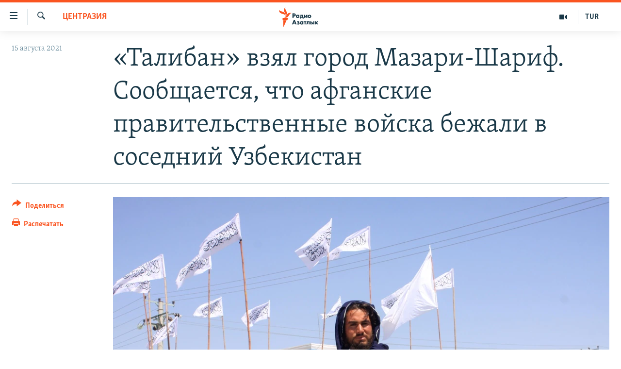

--- FILE ---
content_type: text/html; charset=utf-8
request_url: https://rus.azathabar.com/a/31411235.html
body_size: 17303
content:

<!DOCTYPE html>
<html lang="ru" dir="ltr" class="no-js">
<head>
        <link rel="stylesheet" href="/Content/responsive/RFE/ru-TM/RFE-ru-TM.css?&amp;av=0.0.0.0&amp;cb=370">
<script src="https://tags.azathabar.com/rferl-pangea/prod/utag.sync.js"></script><script type='text/javascript' src='https://www.youtube.com/iframe_api' async></script>            <link rel="manifest" href="/manifest.json">
    <script type="text/javascript">
        //a general 'js' detection, must be on top level in <head>, due to CSS performance
        document.documentElement.className = "js";
        var cacheBuster = "370";
        var appBaseUrl = "/";
        var imgEnhancerBreakpoints = [0, 144, 256, 408, 650, 1023, 1597];
        var isLoggingEnabled = false;
        var isPreviewPage = false;
        var isLivePreviewPage = false;

        if (!isPreviewPage) {
            window.RFE = window.RFE || {};
            window.RFE.cacheEnabledByParam = window.location.href.indexOf('nocache=1') === -1;

            const url = new URL(window.location.href);
            const params = new URLSearchParams(url.search);

            // Remove the 'nocache' parameter
            params.delete('nocache');

            // Update the URL without the 'nocache' parameter
            url.search = params.toString();
            window.history.replaceState(null, '', url.toString());
        } else {
            window.addEventListener('load', function() {
                const links = window.document.links;
                for (let i = 0; i < links.length; i++) {
                    links[i].href = '#';
                    links[i].target = '_self';
                }
             })
        }

var pwaEnabled = true;        var swCacheDisabled;
    </script>
    <meta charset="utf-8" />

            <title>&#xAB;&#x422;&#x430;&#x43B;&#x438;&#x431;&#x430;&#x43D;&#xBB; &#x432;&#x437;&#x44F;&#x43B; &#x433;&#x43E;&#x440;&#x43E;&#x434; &#x41C;&#x430;&#x437;&#x430;&#x440;&#x438;-&#x428;&#x430;&#x440;&#x438;&#x444;. &#x421;&#x43E;&#x43E;&#x431;&#x449;&#x430;&#x435;&#x442;&#x441;&#x44F;, &#x447;&#x442;&#x43E; &#x430;&#x444;&#x433;&#x430;&#x43D;&#x441;&#x43A;&#x438;&#x435; &#x43F;&#x440;&#x430;&#x432;&#x438;&#x442;&#x435;&#x43B;&#x44C;&#x441;&#x442;&#x432;&#x435;&#x43D;&#x43D;&#x44B;&#x435; &#x432;&#x43E;&#x439;&#x441;&#x43A;&#x430; &#x431;&#x435;&#x436;&#x430;&#x43B;&#x438; &#x432; &#x441;&#x43E;&#x441;&#x435;&#x434;&#x43D;&#x438;&#x439; &#x423;&#x437;&#x431;&#x435;&#x43A;&#x438;&#x441;&#x442;&#x430;&#x43D;</title>
            <meta name="description" content="&#x412; &#x441;&#x443;&#x431;&#x431;&#x43E;&#x442;&#x443; &#x441;&#x442;&#x430;&#x43B;&#x43E; &#x438;&#x437;&#x432;&#x435;&#x441;&#x442;&#x43D;&#x43E;, &#x447;&#x442;&#x43E; &#x442;&#x430;&#x43B;&#x438;&#x431;&#x44B; &#x437;&#x430;&#x43D;&#x44F;&#x43B;&#x438; &#x41C;&#x430;&#x437;&#x430;&#x440;&#x438;-&#x428;&#x430;&#x440;&#x438;&#x444; &#x2013; &#x447;&#x435;&#x442;&#x432;&#x435;&#x440;&#x442;&#x44B;&#x439; &#x43F;&#x43E; &#x432;&#x435;&#x43B;&#x438;&#x447;&#x438;&#x43D;&#x435; &#x433;&#x43E;&#x440;&#x43E;&#x434; &#x410;&#x444;&#x433;&#x430;&#x43D;&#x438;&#x441;&#x442;&#x430;&#x43D;&#x430; &#x438; &#x441;&#x442;&#x43E;&#x43B;&#x438;&#x446;&#x443; &#x43F;&#x440;&#x43E;&#x432;&#x438;&#x43D;&#x446;&#x438;&#x438; &#x411;&#x430;&#x43B;&#x445;, &#x43A;&#x43E;&#x442;&#x43E;&#x440;&#x430;&#x44F; &#x433;&#x440;&#x430;&#x43D;&#x438;&#x447;&#x438;&#x442; &#x441; &#x423;&#x437;&#x431;&#x435;&#x43A;&#x438;&#x441;&#x442;&#x430;&#x43D;&#x43E;&#x43C;.&#xD;&#xA; &#x412; &#x441;&#x43E;&#x446;&#x438;&#x430;&#x43B;&#x44C;&#x43D;&#x44B;&#x445; &#x441;&#x435;&#x442;&#x44F;&#x445; &#x440;&#x430;&#x441;&#x43F;&#x440;&#x43E;&#x441;&#x442;&#x440;&#x430;&#x43D;&#x438;&#x43B;&#x430;&#x441;&#x44C; &#x432;&#x438;&#x434;&#x435;&#x43E;&#x437;&#x430;&#x43F;&#x438;&#x441;&#x44C;, &#x43D;&#x430; &#x43A;&#x43E;&#x442;&#x43E;&#x440;&#x43E;&#x439; &#x432;&#x438;&#x434;&#x43D;&#x430; &#x43A;&#x43E;&#x43B;&#x43E;&#x43D;&#x43D;&#x430; &#x430;&#x432;&#x442;&#x43E;&#x43C;&#x43E;&#x431;&#x438;&#x43B;&#x435;&#x439;, &#x441;&#x43A;&#x43E;&#x43F;&#x438;&#x432;&#x448;&#x430;&#x44F;&#x441;&#x44F; &#x43D;&#x430; &#x43C;&#x43E;&#x441;&#x442;&#x443; &#x414;&#x440;&#x443;&#x436;&#x431;&#x44B;&#xA0;&#x2013;..." />
                <meta name="keywords" content="Центразия" />
    <meta name="viewport" content="width=device-width, initial-scale=1.0" />


    <meta http-equiv="X-UA-Compatible" content="IE=edge" />

<meta name="robots" content="max-image-preview:large">
        <link href="https://rus.ozodlik.org/a/31410744.html" rel="canonical" />

        <meta name="apple-mobile-web-app-title" content="RFE/RL" />
        <meta name="apple-mobile-web-app-status-bar-style" content="black" />
            <meta name="apple-itunes-app" content="app-id=1529573076, app-argument=//31411235.ltr" />
<meta content="&#xAB;&#x422;&#x430;&#x43B;&#x438;&#x431;&#x430;&#x43D;&#xBB; &#x432;&#x437;&#x44F;&#x43B; &#x433;&#x43E;&#x440;&#x43E;&#x434; &#x41C;&#x430;&#x437;&#x430;&#x440;&#x438;-&#x428;&#x430;&#x440;&#x438;&#x444;. &#x421;&#x43E;&#x43E;&#x431;&#x449;&#x430;&#x435;&#x442;&#x441;&#x44F;, &#x447;&#x442;&#x43E; &#x430;&#x444;&#x433;&#x430;&#x43D;&#x441;&#x43A;&#x438;&#x435; &#x43F;&#x440;&#x430;&#x432;&#x438;&#x442;&#x435;&#x43B;&#x44C;&#x441;&#x442;&#x432;&#x435;&#x43D;&#x43D;&#x44B;&#x435; &#x432;&#x43E;&#x439;&#x441;&#x43A;&#x430; &#x431;&#x435;&#x436;&#x430;&#x43B;&#x438; &#x432; &#x441;&#x43E;&#x441;&#x435;&#x434;&#x43D;&#x438;&#x439; &#x423;&#x437;&#x431;&#x435;&#x43A;&#x438;&#x441;&#x442;&#x430;&#x43D;" property="og:title"></meta>
<meta content="&#x412; &#x441;&#x443;&#x431;&#x431;&#x43E;&#x442;&#x443; &#x441;&#x442;&#x430;&#x43B;&#x43E; &#x438;&#x437;&#x432;&#x435;&#x441;&#x442;&#x43D;&#x43E;, &#x447;&#x442;&#x43E; &#x442;&#x430;&#x43B;&#x438;&#x431;&#x44B; &#x437;&#x430;&#x43D;&#x44F;&#x43B;&#x438; &#x41C;&#x430;&#x437;&#x430;&#x440;&#x438;-&#x428;&#x430;&#x440;&#x438;&#x444; &#x2013; &#x447;&#x435;&#x442;&#x432;&#x435;&#x440;&#x442;&#x44B;&#x439; &#x43F;&#x43E; &#x432;&#x435;&#x43B;&#x438;&#x447;&#x438;&#x43D;&#x435; &#x433;&#x43E;&#x440;&#x43E;&#x434; &#x410;&#x444;&#x433;&#x430;&#x43D;&#x438;&#x441;&#x442;&#x430;&#x43D;&#x430; &#x438; &#x441;&#x442;&#x43E;&#x43B;&#x438;&#x446;&#x443; &#x43F;&#x440;&#x43E;&#x432;&#x438;&#x43D;&#x446;&#x438;&#x438; &#x411;&#x430;&#x43B;&#x445;, &#x43A;&#x43E;&#x442;&#x43E;&#x440;&#x430;&#x44F; &#x433;&#x440;&#x430;&#x43D;&#x438;&#x447;&#x438;&#x442; &#x441; &#x423;&#x437;&#x431;&#x435;&#x43A;&#x438;&#x441;&#x442;&#x430;&#x43D;&#x43E;&#x43C;.&#xD;&#xA; &#x412; &#x441;&#x43E;&#x446;&#x438;&#x430;&#x43B;&#x44C;&#x43D;&#x44B;&#x445; &#x441;&#x435;&#x442;&#x44F;&#x445; &#x440;&#x430;&#x441;&#x43F;&#x440;&#x43E;&#x441;&#x442;&#x440;&#x430;&#x43D;&#x438;&#x43B;&#x430;&#x441;&#x44C; &#x432;&#x438;&#x434;&#x435;&#x43E;&#x437;&#x430;&#x43F;&#x438;&#x441;&#x44C;, &#x43D;&#x430; &#x43A;&#x43E;&#x442;&#x43E;&#x440;&#x43E;&#x439; &#x432;&#x438;&#x434;&#x43D;&#x430; &#x43A;&#x43E;&#x43B;&#x43E;&#x43D;&#x43D;&#x430; &#x430;&#x432;&#x442;&#x43E;&#x43C;&#x43E;&#x431;&#x438;&#x43B;&#x435;&#x439;, &#x441;&#x43A;&#x43E;&#x43F;&#x438;&#x432;&#x448;&#x430;&#x44F;&#x441;&#x44F; &#x43D;&#x430; &#x43C;&#x43E;&#x441;&#x442;&#x443; &#x414;&#x440;&#x443;&#x436;&#x431;&#x44B;&#xA0;&#x2013;..." property="og:description"></meta>
<meta content="article" property="og:type"></meta>
<meta content="https://rus.azathabar.com/a/31411235.html" property="og:url"></meta>
<meta content="&#x420;&#x430;&#x434;&#x438;&#x43E; &#x410;&#x437;&#x430;&#x442;&#x43B;&#x44B;&#x43A;" property="og:site_name"></meta>
<meta content="https://www.facebook.com/azatlykradiosy/" property="article:publisher"></meta>
<meta content="https://gdb.rferl.org/cc774e75-d5c7-4b83-98e4-3f37fec9cfb5_w1200_h630.jpg" property="og:image"></meta>
<meta content="1200" property="og:image:width"></meta>
<meta content="630" property="og:image:height"></meta>
<meta content="568280086670706" property="fb:app_id"></meta>
<meta content="summary_large_image" name="twitter:card"></meta>
<meta content="@SomeAccount" name="twitter:site"></meta>
<meta content="https://gdb.rferl.org/cc774e75-d5c7-4b83-98e4-3f37fec9cfb5_w1200_h630.jpg" name="twitter:image"></meta>
<meta content="&#xAB;&#x422;&#x430;&#x43B;&#x438;&#x431;&#x430;&#x43D;&#xBB; &#x432;&#x437;&#x44F;&#x43B; &#x433;&#x43E;&#x440;&#x43E;&#x434; &#x41C;&#x430;&#x437;&#x430;&#x440;&#x438;-&#x428;&#x430;&#x440;&#x438;&#x444;. &#x421;&#x43E;&#x43E;&#x431;&#x449;&#x430;&#x435;&#x442;&#x441;&#x44F;, &#x447;&#x442;&#x43E; &#x430;&#x444;&#x433;&#x430;&#x43D;&#x441;&#x43A;&#x438;&#x435; &#x43F;&#x440;&#x430;&#x432;&#x438;&#x442;&#x435;&#x43B;&#x44C;&#x441;&#x442;&#x432;&#x435;&#x43D;&#x43D;&#x44B;&#x435; &#x432;&#x43E;&#x439;&#x441;&#x43A;&#x430; &#x431;&#x435;&#x436;&#x430;&#x43B;&#x438; &#x432; &#x441;&#x43E;&#x441;&#x435;&#x434;&#x43D;&#x438;&#x439; &#x423;&#x437;&#x431;&#x435;&#x43A;&#x438;&#x441;&#x442;&#x430;&#x43D;" name="twitter:title"></meta>
<meta content="&#x412; &#x441;&#x443;&#x431;&#x431;&#x43E;&#x442;&#x443; &#x441;&#x442;&#x430;&#x43B;&#x43E; &#x438;&#x437;&#x432;&#x435;&#x441;&#x442;&#x43D;&#x43E;, &#x447;&#x442;&#x43E; &#x442;&#x430;&#x43B;&#x438;&#x431;&#x44B; &#x437;&#x430;&#x43D;&#x44F;&#x43B;&#x438; &#x41C;&#x430;&#x437;&#x430;&#x440;&#x438;-&#x428;&#x430;&#x440;&#x438;&#x444; &#x2013; &#x447;&#x435;&#x442;&#x432;&#x435;&#x440;&#x442;&#x44B;&#x439; &#x43F;&#x43E; &#x432;&#x435;&#x43B;&#x438;&#x447;&#x438;&#x43D;&#x435; &#x433;&#x43E;&#x440;&#x43E;&#x434; &#x410;&#x444;&#x433;&#x430;&#x43D;&#x438;&#x441;&#x442;&#x430;&#x43D;&#x430; &#x438; &#x441;&#x442;&#x43E;&#x43B;&#x438;&#x446;&#x443; &#x43F;&#x440;&#x43E;&#x432;&#x438;&#x43D;&#x446;&#x438;&#x438; &#x411;&#x430;&#x43B;&#x445;, &#x43A;&#x43E;&#x442;&#x43E;&#x440;&#x430;&#x44F; &#x433;&#x440;&#x430;&#x43D;&#x438;&#x447;&#x438;&#x442; &#x441; &#x423;&#x437;&#x431;&#x435;&#x43A;&#x438;&#x441;&#x442;&#x430;&#x43D;&#x43E;&#x43C;.&#xD;&#xA; &#x412; &#x441;&#x43E;&#x446;&#x438;&#x430;&#x43B;&#x44C;&#x43D;&#x44B;&#x445; &#x441;&#x435;&#x442;&#x44F;&#x445; &#x440;&#x430;&#x441;&#x43F;&#x440;&#x43E;&#x441;&#x442;&#x440;&#x430;&#x43D;&#x438;&#x43B;&#x430;&#x441;&#x44C; &#x432;&#x438;&#x434;&#x435;&#x43E;&#x437;&#x430;&#x43F;&#x438;&#x441;&#x44C;, &#x43D;&#x430; &#x43A;&#x43E;&#x442;&#x43E;&#x440;&#x43E;&#x439; &#x432;&#x438;&#x434;&#x43D;&#x430; &#x43A;&#x43E;&#x43B;&#x43E;&#x43D;&#x43D;&#x430; &#x430;&#x432;&#x442;&#x43E;&#x43C;&#x43E;&#x431;&#x438;&#x43B;&#x435;&#x439;, &#x441;&#x43A;&#x43E;&#x43F;&#x438;&#x432;&#x448;&#x430;&#x44F;&#x441;&#x44F; &#x43D;&#x430; &#x43C;&#x43E;&#x441;&#x442;&#x443; &#x414;&#x440;&#x443;&#x436;&#x431;&#x44B;&#xA0;&#x2013;..." name="twitter:description"></meta>
                    <link rel="amphtml" href="https://rus.azathabar.com/amp/31411235.html" />
<script type="application/ld+json">{"articleSection":"Центразия","isAccessibleForFree":true,"headline":"«Талибан» взял город Мазари-Шариф. Сообщается, что афганские правительственные войска бежали в соседний...","inLanguage":"ru-TM","keywords":"Центразия","author":{"@type":"Person","name":"RFE/RL"},"datePublished":"2021-08-15 06:42:55Z","dateModified":"2021-08-15 14:16:43Z","publisher":{"logo":{"width":512,"height":220,"@type":"ImageObject","url":"https://rus.azathabar.com/Content/responsive/RFE/ru-TM/img/logo.png"},"@type":"NewsMediaOrganization","url":"https://rus.azathabar.com","sameAs":["https://www.facebook.com/azatlykradiosy/","https://twitter.com/azathabar","https://www.youtube.com/user/azatlykonline","https://t.me/azatlykradiosy","https://www.instagram.com/azatlykradiosy/"],"name":"Радио Азатлык","alternateName":""},"@context":"https://schema.org","@type":"NewsArticle","mainEntityOfPage":"https://rus.azathabar.com/a/31411235.html","url":"https://rus.azathabar.com/a/31411235.html","description":"В субботу стало известно, что талибы заняли Мазари-Шариф – четвертый по величине город Афганистана и столицу провинции Балх, которая граничит с Узбекистаном.\r\n В социальных сетях распространилась видеозапись, на которой видна колонна автомобилей, скопившаяся на мосту Дружбы –...","image":{"width":1080,"height":608,"@type":"ImageObject","url":"https://gdb.rferl.org/cc774e75-d5c7-4b83-98e4-3f37fec9cfb5_w1080_h608.jpg"},"name":"«Талибан» взял город Мазари-Шариф. Сообщается, что афганские правительственные войска бежали в соседний Узбекистан"}</script>
    <script src="/Scripts/responsive/infographics.bundle.min.js?&amp;av=0.0.0.0&amp;cb=370"></script>
        <script src="/Scripts/responsive/dollardom.min.js?&amp;av=0.0.0.0&amp;cb=370"></script>
        <script src="/Scripts/responsive/modules/commons.js?&amp;av=0.0.0.0&amp;cb=370"></script>
        <script src="/Scripts/responsive/modules/app_code.js?&amp;av=0.0.0.0&amp;cb=370"></script>

        <link rel="icon" type="image/svg+xml" href="/Content/responsive/RFE/img/webApp/favicon.svg" />
        <link rel="alternate icon" href="/Content/responsive/RFE/img/webApp/favicon.ico" />
            <link rel="mask-icon" color="#ea6903" href="/Content/responsive/RFE/img/webApp/favicon_safari.svg" />
        <link rel="apple-touch-icon" sizes="152x152" href="/Content/responsive/RFE/img/webApp/ico-152x152.png" />
        <link rel="apple-touch-icon" sizes="144x144" href="/Content/responsive/RFE/img/webApp/ico-144x144.png" />
        <link rel="apple-touch-icon" sizes="114x114" href="/Content/responsive/RFE/img/webApp/ico-114x114.png" />
        <link rel="apple-touch-icon" sizes="72x72" href="/Content/responsive/RFE/img/webApp/ico-72x72.png" />
        <link rel="apple-touch-icon-precomposed" href="/Content/responsive/RFE/img/webApp/ico-57x57.png" />
        <link rel="icon" sizes="192x192" href="/Content/responsive/RFE/img/webApp/ico-192x192.png" />
        <link rel="icon" sizes="128x128" href="/Content/responsive/RFE/img/webApp/ico-128x128.png" />
        <meta name="msapplication-TileColor" content="#ffffff" />
        <meta name="msapplication-TileImage" content="/Content/responsive/RFE/img/webApp/ico-144x144.png" />
                <link rel="preload" href="/Content/responsive/fonts/Skolar-Lt_Cyrl_v2.4.woff" type="font/woff" as="font" crossorigin="anonymous" />
    <link rel="alternate" type="application/rss+xml" title="RFE/RL - Top Stories [RSS]" href="/api/" />
    <link rel="sitemap" type="application/rss+xml" href="/sitemap.xml" />
    
    



</head>
<body class=" nav-no-loaded cc_theme pg-article print-lay-article js-category-to-nav nojs-images ">
        <script type="text/javascript" >
            var analyticsData = {url:"https://rus.azathabar.com/a/31411235.html",property_id:"536",article_uid:"31411235",page_title:"«Талибан» взял город Мазари-Шариф. Сообщается, что афганские правительственные войска бежали в соседний Узбекистан",page_type:"article",content_type:"article",subcontent_type:"article",last_modified:"2021-08-15 14:16:43Z",pub_datetime:"2021-08-15 06:42:55Z",pub_year:"2021",pub_month:"08",pub_day:"15",pub_hour:"06",pub_weekday:"Sunday",section:"центразия",english_section:"central-asia",byline:"",categories:"central-asia",domain:"rus.azathabar.com",language:"Russian",language_service:"RFERL Turkmen",platform:"web",copied:"yes",copied_article:"31410744|55|Uzbek [ru]|2021-08-14",copied_title:"«Талибан» взял город Мазари-Шариф. Сообщается, что афганские правительственные войска бежали в соседний Узбекистан",runs_js:"Yes",cms_release:"8.44.0.0.370",enviro_type:"prod",slug:"",entity:"RFE",short_language_service:"TUR",platform_short:"W",page_name:"«Талибан» взял город Мазари-Шариф. Сообщается, что афганские правительственные войска бежали в соседний Узбекистан"};
        </script>
<noscript><iframe src="https://www.googletagmanager.com/ns.html?id=GTM-WXZBPZ" height="0" width="0" style="display:none;visibility:hidden"></iframe></noscript>        <script type="text/javascript" data-cookiecategory="analytics">
            var gtmEventObject = Object.assign({}, analyticsData, {event: 'page_meta_ready'});window.dataLayer = window.dataLayer || [];window.dataLayer.push(gtmEventObject);
            if (top.location === self.location) { //if not inside of an IFrame
                 var renderGtm = "true";
                 if (renderGtm === "true") {
            (function(w,d,s,l,i){w[l]=w[l]||[];w[l].push({'gtm.start':new Date().getTime(),event:'gtm.js'});var f=d.getElementsByTagName(s)[0],j=d.createElement(s),dl=l!='dataLayer'?'&l='+l:'';j.async=true;j.src='//www.googletagmanager.com/gtm.js?id='+i+dl;f.parentNode.insertBefore(j,f);})(window,document,'script','dataLayer','GTM-WXZBPZ');
                 }
            }
        </script>
        <!--Analytics tag js version start-->
            <script type="text/javascript" data-cookiecategory="analytics">
                var utag_data = Object.assign({}, analyticsData, {});
if(typeof(TealiumTagFrom)==='function' && typeof(TealiumTagSearchKeyword)==='function') {
var utag_from=TealiumTagFrom();var utag_searchKeyword=TealiumTagSearchKeyword();
if(utag_searchKeyword!=null && utag_searchKeyword!=='' && utag_data["search_keyword"]==null) utag_data["search_keyword"]=utag_searchKeyword;if(utag_from!=null && utag_from!=='') utag_data["from"]=TealiumTagFrom();}
                if(window.top!== window.self&&utag_data.page_type==="snippet"){utag_data.page_type = 'iframe';}
                try{if(window.top!==window.self&&window.self.location.hostname===window.top.location.hostname){utag_data.platform = 'self-embed';utag_data.platform_short = 'se';}}catch(e){if(window.top!==window.self&&window.self.location.search.includes("platformType=self-embed")){utag_data.platform = 'cross-promo';utag_data.platform_short = 'cp';}}
                (function(a,b,c,d){    a="https://tags.azathabar.com/rferl-pangea/prod/utag.js";    b=document;c="script";d=b.createElement(c);d.src=a;d.type="text/java"+c;d.async=true;    a=b.getElementsByTagName(c)[0];a.parentNode.insertBefore(d,a);    })();
            </script>
        <!--Analytics tag js version end-->
<!-- Analytics tag management NoScript -->
<noscript>
<img style="position: absolute; border: none;" src="https://ssc.azathabar.com/b/ss/bbgprod,bbgentityrferl/1/G.4--NS/1611063468?pageName=rfe%3atur%3aw%3aarticle%3a%c2%ab%d0%a2%d0%b0%d0%bb%d0%b8%d0%b1%d0%b0%d0%bd%c2%bb%20%d0%b2%d0%b7%d1%8f%d0%bb%20%d0%b3%d0%be%d1%80%d0%be%d0%b4%20%d0%9c%d0%b0%d0%b7%d0%b0%d1%80%d0%b8-%d0%a8%d0%b0%d1%80%d0%b8%d1%84.%20%d0%a1%d0%be%d0%be%d0%b1%d1%89%d0%b0%d0%b5%d1%82%d1%81%d1%8f%2c%20%d1%87%d1%82%d0%be%20%d0%b0%d1%84%d0%b3%d0%b0%d0%bd%d1%81%d0%ba%d0%b8%d0%b5%20%d0%bf%d1%80%d0%b0%d0%b2%d0%b8%d1%82%d0%b5%d0%bb%d1%8c%d1%81%d1%82%d0%b2%d0%b5%d0%bd%d0%bd%d1%8b%d0%b5%20%d0%b2%d0%be%d0%b9%d1%81%d0%ba%d0%b0%20%d0%b1%d0%b5%d0%b6%d0%b0%d0%bb%d0%b8%20%d0%b2%20%d1%81%d0%be%d1%81%d0%b5%d0%b4%d0%bd%d0%b8%d0%b9%20%d0%a3%d0%b7%d0%b1%d0%b5%d0%ba%d0%b8%d1%81%d1%82%d0%b0%d0%bd&amp;c6=%c2%ab%d0%a2%d0%b0%d0%bb%d0%b8%d0%b1%d0%b0%d0%bd%c2%bb%20%d0%b2%d0%b7%d1%8f%d0%bb%20%d0%b3%d0%be%d1%80%d0%be%d0%b4%20%d0%9c%d0%b0%d0%b7%d0%b0%d1%80%d0%b8-%d0%a8%d0%b0%d1%80%d0%b8%d1%84.%20%d0%a1%d0%be%d0%be%d0%b1%d1%89%d0%b0%d0%b5%d1%82%d1%81%d1%8f%2c%20%d1%87%d1%82%d0%be%20%d0%b0%d1%84%d0%b3%d0%b0%d0%bd%d1%81%d0%ba%d0%b8%d0%b5%20%d0%bf%d1%80%d0%b0%d0%b2%d0%b8%d1%82%d0%b5%d0%bb%d1%8c%d1%81%d1%82%d0%b2%d0%b5%d0%bd%d0%bd%d1%8b%d0%b5%20%d0%b2%d0%be%d0%b9%d1%81%d0%ba%d0%b0%20%d0%b1%d0%b5%d0%b6%d0%b0%d0%bb%d0%b8%20%d0%b2%20%d1%81%d0%be%d1%81%d0%b5%d0%b4%d0%bd%d0%b8%d0%b9%20%d0%a3%d0%b7%d0%b1%d0%b5%d0%ba%d0%b8%d1%81%d1%82%d0%b0%d0%bd&amp;v36=8.44.0.0.370&amp;v6=D=c6&amp;g=https%3a%2f%2frus.azathabar.com%2fa%2f31411235.html&amp;c1=D=g&amp;v1=D=g&amp;events=event1,event52&amp;c16=rferl%20turkmen&amp;v16=D=c16&amp;c5=central-asia&amp;v5=D=c5&amp;ch=%d0%a6%d0%b5%d0%bd%d1%82%d1%80%d0%b0%d0%b7%d0%b8%d1%8f&amp;c15=russian&amp;v15=D=c15&amp;c4=article&amp;v4=D=c4&amp;c14=31411235&amp;v14=D=c14&amp;v20=no&amp;c17=web&amp;v17=D=c17&amp;mcorgid=518abc7455e462b97f000101%40adobeorg&amp;server=rus.azathabar.com&amp;pageType=D=c4&amp;ns=bbg&amp;v29=D=server&amp;v25=rfe&amp;v30=536&amp;v105=D=User-Agent " alt="analytics" width="1" height="1" /></noscript>
<!-- End of Analytics tag management NoScript -->


        <!--*** Accessibility links - For ScreenReaders only ***-->
        <section>
            <div class="sr-only">
                <h2>&#x421;&#x441;&#x44B;&#x43B;&#x43A;&#x438; &#x434;&#x43B;&#x44F; &#x443;&#x43F;&#x440;&#x43E;&#x449;&#x435;&#x43D;&#x43D;&#x43E;&#x433;&#x43E; &#x434;&#x43E;&#x441;&#x442;&#x443;&#x43F;&#x430;</h2>
                <ul>
                    <li><a href="#content" data-disable-smooth-scroll="1">&#x412;&#x435;&#x440;&#x43D;&#x443;&#x442;&#x44C;&#x441;&#x44F; &#x43A; &#x43E;&#x441;&#x43D;&#x43E;&#x432;&#x43D;&#x43E;&#x43C;&#x443; &#x441;&#x43E;&#x434;&#x435;&#x440;&#x436;&#x430;&#x43D;&#x438;&#x44E;</a></li>
                    <li><a href="#navigation" data-disable-smooth-scroll="1">&#x412;&#x435;&#x440;&#x43D;&#x443;&#x442;&#x441;&#x44F; &#x43A; &#x433;&#x43B;&#x430;&#x432;&#x43D;&#x43E;&#x439; &#x43D;&#x430;&#x432;&#x438;&#x433;&#x430;&#x446;&#x438;&#x438;</a></li>
                    <li><a href="#txtHeaderSearch" data-disable-smooth-scroll="1">&#x412;&#x435;&#x440;&#x43D;&#x443;&#x442;&#x441;&#x44F; &#x43A; &#x43F;&#x43E;&#x438;&#x441;&#x43A;&#x443;</a></li>
                </ul>
            </div>
        </section>
    




<div dir="ltr">
    <div id="page">
            <aside>

<div class="c-lightbox overlay-modal">
    <div class="c-lightbox__intro">
        <h2 class="c-lightbox__intro-title"></h2>
        <button class="btn btn--rounded c-lightbox__btn c-lightbox__intro-next" title="&#x421;&#x43B;&#x435;&#x434;&#x443;&#x44E;&#x449;&#x438;&#x439;">
            <span class="ico ico--rounded ico-chevron-forward"></span>
            <span class="sr-only">&#x421;&#x43B;&#x435;&#x434;&#x443;&#x44E;&#x449;&#x438;&#x439;</span>
        </button>
    </div>
    <div class="c-lightbox__nav">
        <button class="btn btn--rounded c-lightbox__btn c-lightbox__btn--close" title="&#x417;&#x430;&#x43A;&#x440;&#x44B;&#x442;&#x44C;">
            <span class="ico ico--rounded ico-close"></span>
            <span class="sr-only">&#x417;&#x430;&#x43A;&#x440;&#x44B;&#x442;&#x44C;</span>
        </button>
        <button class="btn btn--rounded c-lightbox__btn c-lightbox__btn--prev" title="&#x41F;&#x440;&#x435;&#x434;&#x44B;&#x434;&#x443;&#x449;&#x438;&#x439;">
            <span class="ico ico--rounded ico-chevron-backward"></span>
            <span class="sr-only">&#x41F;&#x440;&#x435;&#x434;&#x44B;&#x434;&#x443;&#x449;&#x438;&#x439;</span>
        </button>
        <button class="btn btn--rounded c-lightbox__btn c-lightbox__btn--next" title="&#x421;&#x43B;&#x435;&#x434;&#x443;&#x44E;&#x449;&#x438;&#x439;">
            <span class="ico ico--rounded ico-chevron-forward"></span>
            <span class="sr-only">&#x421;&#x43B;&#x435;&#x434;&#x443;&#x44E;&#x449;&#x438;&#x439;</span>
        </button>
    </div>
    <div class="c-lightbox__content-wrap">
        <figure class="c-lightbox__content">
            <span class="c-spinner c-spinner--lightbox">
                <img src="/Content/responsive/img/player-spinner.png"
                     alt="&#x43F;&#x43E;&#x436;&#x430;&#x43B;&#x443;&#x439;&#x441;&#x442;&#x430;, &#x43F;&#x43E;&#x434;&#x43E;&#x436;&#x434;&#x438;&#x442;&#x435;"
                     title="&#x43F;&#x43E;&#x436;&#x430;&#x43B;&#x443;&#x439;&#x441;&#x442;&#x430;, &#x43F;&#x43E;&#x434;&#x43E;&#x436;&#x434;&#x438;&#x442;&#x435;" />
            </span>
            <div class="c-lightbox__img">
                <div class="thumb">
                    <img src="" alt="" />
                </div>
            </div>
            <figcaption>
                <div class="c-lightbox__info c-lightbox__info--foot">
                    <span class="c-lightbox__counter"></span>
                    <span class="caption c-lightbox__caption"></span>
                </div>
            </figcaption>
        </figure>
    </div>
    <div class="hidden">
        <div class="content-advisory__box content-advisory__box--lightbox">
            <span class="content-advisory__box-text">This image contains sensitive content which some people may find offensive or disturbing.</span>
            <button class="btn btn--transparent content-advisory__box-btn m-t-md" value="text" type="button">
                <span class="btn__text">
                    Click to reveal
                </span>
            </button>
        </div>
    </div>
</div>

<div class="print-dialogue">
    <div class="container">
        <h3 class="print-dialogue__title section-head">Print Options:</h3>
        <div class="print-dialogue__opts">
            <ul class="print-dialogue__opt-group">
                <li class="form__group form__group--checkbox">
                    <input class="form__check " id="checkboxImages" name="checkboxImages" type="checkbox" checked="checked" />
                    <label for="checkboxImages" class="form__label m-t-md">Images</label>
                </li>
                <li class="form__group form__group--checkbox">
                    <input class="form__check " id="checkboxMultimedia" name="checkboxMultimedia" type="checkbox" checked="checked" />
                    <label for="checkboxMultimedia" class="form__label m-t-md">Multimedia</label>
                </li>
            </ul>
            <ul class="print-dialogue__opt-group">
                <li class="form__group form__group--checkbox">
                    <input class="form__check " id="checkboxEmbedded" name="checkboxEmbedded" type="checkbox" checked="checked" />
                    <label for="checkboxEmbedded" class="form__label m-t-md">Embedded Content</label>
                </li>
                <li class="hidden">
                    <input class="form__check " id="checkboxComments" name="checkboxComments" type="checkbox" />
                    <label for="checkboxComments" class="form__label m-t-md"> Comments</label>
                </li>
            </ul>
        </div>
        <div class="print-dialogue__buttons">
            <button class="btn  btn--secondary close-button" type="button" title="&#x41E;&#x442;&#x43C;&#x435;&#x43D;&#x438;&#x442;&#x44C;">
                <span class="btn__text ">&#x41E;&#x442;&#x43C;&#x435;&#x43D;&#x438;&#x442;&#x44C;</span>
            </button>
            <button class="btn  btn-cust-print m-l-sm" type="button" title="&#x420;&#x430;&#x441;&#x43F;&#x435;&#x447;&#x430;&#x442;&#x430;&#x442;&#x44C;">
                <span class="btn__text ">&#x420;&#x430;&#x441;&#x43F;&#x435;&#x447;&#x430;&#x442;&#x430;&#x442;&#x44C;</span>
            </button>
        </div>
    </div>
</div>                
<div class="ctc-message pos-fix">
    <div class="ctc-message__inner">Link has been copied to clipboard</div>
</div>
            </aside>

<div class="hdr-20 hdr-20--big">
    <div class="hdr-20__inner">
        <div class="hdr-20__max pos-rel">
            <div class="hdr-20__side hdr-20__side--primary d-flex">
                <label data-for="main-menu-ctrl" data-switcher-trigger="true" data-switch-target="main-menu-ctrl" class="burger hdr-trigger pos-rel trans-trigger" data-trans-evt="click" data-trans-id="menu">
                    <span class="ico ico-close hdr-trigger__ico hdr-trigger__ico--close burger__ico burger__ico--close"></span>
                    <span class="ico ico-menu hdr-trigger__ico hdr-trigger__ico--open burger__ico burger__ico--open"></span>
                </label>
                <div class="menu-pnl pos-fix trans-target" data-switch-target="main-menu-ctrl" data-trans-id="menu">
                    <div class="menu-pnl__inner">
                        <nav class="main-nav menu-pnl__item menu-pnl__item--first">
                            <ul class="main-nav__list accordeon" data-analytics-tales="false" data-promo-name="link" data-location-name="nav,secnav">
                                

        <li class="main-nav__item">
            <a class="main-nav__item-name main-nav__item-name--link" href="/Turkmenistan" title="&#x422;&#x443;&#x440;&#x43A;&#x43C;&#x435;&#x43D;&#x438;&#x441;&#x442;&#x430;&#x43D;" data-item-name="turkmenistan" >&#x422;&#x443;&#x440;&#x43A;&#x43C;&#x435;&#x43D;&#x438;&#x441;&#x442;&#x430;&#x43D;</a>
        </li>

        <li class="main-nav__item">
            <a class="main-nav__item-name main-nav__item-name--link" href="/world" title="&#x412; &#x43C;&#x438;&#x440;&#x435;" data-item-name="international" >&#x412; &#x43C;&#x438;&#x440;&#x435;</a>
        </li>

        <li class="main-nav__item">
            <a class="main-nav__item-name main-nav__item-name--link" href="/centralasia" title="&#x426;&#x435;&#x43D;&#x442;&#x440;&#x430;&#x437;&#x438;&#x44F;" data-item-name="central-asia" >&#x426;&#x435;&#x43D;&#x442;&#x440;&#x430;&#x437;&#x438;&#x44F;</a>
        </li>

        <li class="main-nav__item">
            <a class="main-nav__item-name main-nav__item-name--link" href="/news" title="&#x41D;&#x43E;&#x432;&#x43E;&#x441;&#x442;&#x438;" data-item-name="news" >&#x41D;&#x43E;&#x432;&#x43E;&#x441;&#x442;&#x438;</a>
        </li>

        <li class="main-nav__item">
            <a class="main-nav__item-name main-nav__item-name--link" href="/multimedia" title="&#x41C;&#x443;&#x43B;&#x44C;&#x442;&#x438;&#x43C;&#x435;&#x434;&#x438;&#x430;" data-item-name="multimedia" >&#x41C;&#x443;&#x43B;&#x44C;&#x442;&#x438;&#x43C;&#x435;&#x434;&#x438;&#x430;</a>
        </li>



                            </ul>
                        </nav>
                        

<div class="menu-pnl__item">
        <a href="https://www.azathabar.com" class="menu-pnl__item-link" alt="T&#xFC;rkmen&#xE7;e">T&#xFC;rkmen&#xE7;e</a>
</div>


                        
                            <div class="menu-pnl__item menu-pnl__item--social">
                                    <h5 class="menu-pnl__sub-head">&#x421;&#x43E;&#x446;&#x438;&#x430;&#x43B;&#x44C;&#x43D;&#x44B;&#x435; &#x441;&#x435;&#x442;&#x438;</h5>

        <a href="https://www.facebook.com/azatlykradiosy/" title="&#x41C;&#x44B; &#x432;  Facebook" data-analytics-text="follow_on_facebook" class="btn btn--rounded btn--social-inverted menu-pnl__btn js-social-btn btn-facebook"  target="_blank" rel="noopener">
            <span class="ico ico-facebook-alt ico--rounded"></span>
        </a>


        <a href="https://www.youtube.com/user/azatlykonline" title="&#x41F;&#x440;&#x438;&#x441;&#x43E;&#x435;&#x434;&#x438;&#x43D;&#x44F;&#x439;&#x442;&#x435;&#x441;&#x44C; &#x432; Youtube" data-analytics-text="follow_on_youtube" class="btn btn--rounded btn--social-inverted menu-pnl__btn js-social-btn btn-youtube"  target="_blank" rel="noopener">
            <span class="ico ico-youtube ico--rounded"></span>
        </a>


        <a href="https://twitter.com/azathabar" title="&#x41C;&#x44B; &#x432; Twitter" data-analytics-text="follow_on_twitter" class="btn btn--rounded btn--social-inverted menu-pnl__btn js-social-btn btn-twitter"  target="_blank" rel="noopener">
            <span class="ico ico-twitter ico--rounded"></span>
        </a>


        <a href="https://t.me/azatlykradiosy" title="Follow us on Telegram" data-analytics-text="follow_on_telegram" class="btn btn--rounded btn--social-inverted menu-pnl__btn js-social-btn btn-telegram"  target="_blank" rel="noopener">
            <span class="ico ico-telegram ico--rounded"></span>
        </a>


        <a href="https://www.instagram.com/azatlykradiosy/" title="&#x41C;&#x44B; &#x432; Instagram" data-analytics-text="follow_on_instagram" class="btn btn--rounded btn--social-inverted menu-pnl__btn js-social-btn btn-instagram"  target="_blank" rel="noopener">
            <span class="ico ico-instagram ico--rounded"></span>
        </a>

                            </div>
                            <div class="menu-pnl__item">
                                <a href="/navigation/allsites" class="menu-pnl__item-link">
                                    <span class="ico ico-languages "></span>
                                    &#x412;&#x441;&#x435; &#x441;&#x430;&#x439;&#x442;&#x44B; &#x420;&#x421;&#x415;/&#x420;&#x421;
                                </a>
                            </div>
                    </div>
                </div>
                <label data-for="top-search-ctrl" data-switcher-trigger="true" data-switch-target="top-search-ctrl" class="top-srch-trigger hdr-trigger">
                    <span class="ico ico-close hdr-trigger__ico hdr-trigger__ico--close top-srch-trigger__ico top-srch-trigger__ico--close"></span>
                    <span class="ico ico-search hdr-trigger__ico hdr-trigger__ico--open top-srch-trigger__ico top-srch-trigger__ico--open"></span>
                </label>
                <div class="srch-top srch-top--in-header" data-switch-target="top-search-ctrl">
                    <div class="container">
                        
<form action="/s" class="srch-top__form srch-top__form--in-header" id="form-topSearchHeader" method="get" role="search">    <label for="txtHeaderSearch" class="sr-only">&#x418;&#x441;&#x43A;&#x430;&#x442;&#x44C;</label>
    <input type="text" id="txtHeaderSearch" name="k" placeholder="&#x442;&#x435;&#x43A;&#x441;&#x442; &#x434;&#x43B;&#x44F; &#x43F;&#x43E;&#x438;&#x441;&#x43A;&#x430;..." accesskey="s" value="" class="srch-top__input analyticstag-event" onkeydown="if (event.keyCode === 13) { FireAnalyticsTagEventOnSearch('search', $dom.get('#txtHeaderSearch')[0].value) }" />
    <button title="&#x418;&#x441;&#x43A;&#x430;&#x442;&#x44C;" type="submit" class="btn btn--top-srch analyticstag-event" onclick="FireAnalyticsTagEventOnSearch('search', $dom.get('#txtHeaderSearch')[0].value) ">
        <span class="ico ico-search"></span>
    </button>
</form>
                    </div>
                </div>
                <a href="/" class="main-logo-link">
                    <img src="/Content/responsive/RFE/ru-TM/img/logo-compact.svg" class="main-logo main-logo--comp" alt="site logo">
                        <img src="/Content/responsive/RFE/ru-TM/img/logo.svg" class="main-logo main-logo--big" alt="site logo">
                </a>
            </div>
            <div class="hdr-20__side hdr-20__side--secondary d-flex">
                

    <a href="https://www.azathabar.com" title="TUR" class="hdr-20__secondary-item hdr-20__secondary-item--lang" data-item-name="satellite">
        
TUR
    </a>

    <a href="/z/20423" title="&#x41C;&#x443;&#x43B;&#x44C;&#x442;&#x438;&#x43C;&#x435;&#x434;&#x438;&#x430;" class="hdr-20__secondary-item" data-item-name="video">
        
    <span class="ico ico-video hdr-20__secondary-icon"></span>

    </a>

    <a href="/s" title="&#x418;&#x441;&#x43A;&#x430;&#x442;&#x44C;" class="hdr-20__secondary-item hdr-20__secondary-item--search" data-item-name="search">
        
    <span class="ico ico-search hdr-20__secondary-icon hdr-20__secondary-icon--search"></span>

    </a>



                
                <div class="srch-bottom">
                    
<form action="/s" class="srch-bottom__form d-flex" id="form-bottomSearch" method="get" role="search">    <label for="txtSearch" class="sr-only">&#x418;&#x441;&#x43A;&#x430;&#x442;&#x44C;</label>
    <input type="search" id="txtSearch" name="k" placeholder="&#x442;&#x435;&#x43A;&#x441;&#x442; &#x434;&#x43B;&#x44F; &#x43F;&#x43E;&#x438;&#x441;&#x43A;&#x430;..." accesskey="s" value="" class="srch-bottom__input analyticstag-event" onkeydown="if (event.keyCode === 13) { FireAnalyticsTagEventOnSearch('search', $dom.get('#txtSearch')[0].value) }" />
    <button title="&#x418;&#x441;&#x43A;&#x430;&#x442;&#x44C;" type="submit" class="btn btn--bottom-srch analyticstag-event" onclick="FireAnalyticsTagEventOnSearch('search', $dom.get('#txtSearch')[0].value) ">
        <span class="ico ico-search"></span>
    </button>
</form>
                </div>
            </div>
            <img src="/Content/responsive/RFE/ru-TM/img/logo-print.gif" class="logo-print" alt="site logo">
            <img src="/Content/responsive/RFE/ru-TM/img/logo-print_color.png" class="logo-print logo-print--color" alt="site logo">
        </div>
    </div>
</div>
    <script>
        if (document.body.className.indexOf('pg-home') > -1) {
            var nav2In = document.querySelector('.hdr-20__inner');
            var nav2Sec = document.querySelector('.hdr-20__side--secondary');
            var secStyle = window.getComputedStyle(nav2Sec);
            if (nav2In && window.pageYOffset < 150 && secStyle['position'] !== 'fixed') {
                nav2In.classList.add('hdr-20__inner--big')
            }
        }
    </script>



<div class="c-hlights c-hlights--breaking c-hlights--no-item" data-hlight-display="mobile,desktop">
    <div class="c-hlights__wrap container p-0">
        <div class="c-hlights__nav">
            <a role="button" href="#" title="&#x41F;&#x440;&#x435;&#x434;&#x44B;&#x434;&#x443;&#x449;&#x438;&#x439;">
                <span class="ico ico-chevron-backward m-0"></span>
                <span class="sr-only">&#x41F;&#x440;&#x435;&#x434;&#x44B;&#x434;&#x443;&#x449;&#x438;&#x439;</span>
            </a>
            <a role="button" href="#" title="&#x421;&#x43B;&#x435;&#x434;&#x443;&#x44E;&#x449;&#x438;&#x439;">
                <span class="ico ico-chevron-forward m-0"></span>
                <span class="sr-only">&#x421;&#x43B;&#x435;&#x434;&#x443;&#x44E;&#x449;&#x438;&#x439;</span>
            </a>
        </div>
        <span class="c-hlights__label">
            <span class="">&#x41D;&#x43E;&#x432;&#x43E;&#x441;&#x442;&#x44C; &#x447;&#x430;&#x441;&#x430;</span>
            <span class="switcher-trigger">
                <label data-for="more-less-1" data-switcher-trigger="true" class="switcher-trigger__label switcher-trigger__label--more p-b-0" title="&#x41F;&#x43E;&#x43A;&#x430;&#x437;&#x430;&#x442;&#x44C; &#x431;&#x43E;&#x43B;&#x44C;&#x448;&#x435;">
                    <span class="ico ico-chevron-down"></span>
                </label>
                <label data-for="more-less-1" data-switcher-trigger="true" class="switcher-trigger__label switcher-trigger__label--less p-b-0" title="Show less">
                    <span class="ico ico-chevron-up"></span>
                </label>
            </span>
        </span>
        <ul class="c-hlights__items switcher-target" data-switch-target="more-less-1">
            
        </ul>
    </div>
</div>


        <div id="content">
            

    <main class="container">

    <div class="hdr-container">
        <div class="row">
            <div class="col-category col-xs-12 col-md-2 pull-left">


<div class="category js-category">
<a class="" href="/centralasia">&#x426;&#x435;&#x43D;&#x442;&#x440;&#x430;&#x437;&#x438;&#x44F;</a></div></div>
<div class="col-title col-xs-12 col-md-10 pull-right">

    <h1 class="title pg-title">
        &#xAB;&#x422;&#x430;&#x43B;&#x438;&#x431;&#x430;&#x43D;&#xBB; &#x432;&#x437;&#x44F;&#x43B; &#x433;&#x43E;&#x440;&#x43E;&#x434; &#x41C;&#x430;&#x437;&#x430;&#x440;&#x438;-&#x428;&#x430;&#x440;&#x438;&#x444;. &#x421;&#x43E;&#x43E;&#x431;&#x449;&#x430;&#x435;&#x442;&#x441;&#x44F;, &#x447;&#x442;&#x43E; &#x430;&#x444;&#x433;&#x430;&#x43D;&#x441;&#x43A;&#x438;&#x435; &#x43F;&#x440;&#x430;&#x432;&#x438;&#x442;&#x435;&#x43B;&#x44C;&#x441;&#x442;&#x432;&#x435;&#x43D;&#x43D;&#x44B;&#x435; &#x432;&#x43E;&#x439;&#x441;&#x43A;&#x430; &#x431;&#x435;&#x436;&#x430;&#x43B;&#x438; &#x432; &#x441;&#x43E;&#x441;&#x435;&#x434;&#x43D;&#x438;&#x439; &#x423;&#x437;&#x431;&#x435;&#x43A;&#x438;&#x441;&#x442;&#x430;&#x43D;
    </h1>
</div>
<div class="col-publishing-details col-xs-12 col-sm-12 col-md-2 pull-left">

<div class="publishing-details ">
        <div class="published">
            <span class="date" >
                    <time pubdate="pubdate" datetime="2021-08-15T11:42:55&#x2B;05:00">
                        15 &#x430;&#x432;&#x433;&#x443;&#x441;&#x442;&#x430; 2021
                    </time>
            </span>
        </div>
</div>

</div>
<div class="col-lg-12 separator">

<div class="separator">
    <hr class="title-line" />
</div></div>
<div class="col-multimedia col-xs-12 col-md-10 pull-right">

<div class="cover-media">
    <figure class="media-image js-media-expand">
        <div class="img-wrap">
            <div class="thumb thumb16_9">

            <img src="https://gdb.rferl.org/cc774e75-d5c7-4b83-98e4-3f37fec9cfb5_w250_r1_s.jpg" alt="&#x427;&#x435;&#x442;&#x432;&#x435;&#x440;&#x442;&#x44B;&#x439; &#x43F;&#x43E; &#x432;&#x435;&#x43B;&#x438;&#x447;&#x438;&#x43D;&#x435; &#x433;&#x43E;&#x440;&#x43E;&#x434; &#x410;&#x444;&#x433;&#x430;&#x43D;&#x438;&#x441;&#x442;&#x430;&#x43D;&#x430; &#x2013; &#x41C;&#x430;&#x437;&#x430;&#x440;&#x438;-&#x428;&#x430;&#x440;&#x438;&#x444; &#x2013; &#x43F;&#x435;&#x440;&#x435;&#x448;&#x435;&#x43B; &#x43F;&#x43E;&#x434; &#x43A;&#x43E;&#x43D;&#x442;&#x440;&#x43E;&#x43B;&#x44C; &#x442;&#x430;&#x43B;&#x438;&#x431;&#x43E;&#x432;. " />
                                </div>
        </div>
            <figcaption>
                <span class="caption">&#x427;&#x435;&#x442;&#x432;&#x435;&#x440;&#x442;&#x44B;&#x439; &#x43F;&#x43E; &#x432;&#x435;&#x43B;&#x438;&#x447;&#x438;&#x43D;&#x435; &#x433;&#x43E;&#x440;&#x43E;&#x434; &#x410;&#x444;&#x433;&#x430;&#x43D;&#x438;&#x441;&#x442;&#x430;&#x43D;&#x430; &#x2013; &#x41C;&#x430;&#x437;&#x430;&#x440;&#x438;-&#x428;&#x430;&#x440;&#x438;&#x444; &#x2013; &#x43F;&#x435;&#x440;&#x435;&#x448;&#x435;&#x43B; &#x43F;&#x43E;&#x434; &#x43A;&#x43E;&#x43D;&#x442;&#x440;&#x43E;&#x43B;&#x44C; &#x442;&#x430;&#x43B;&#x438;&#x431;&#x43E;&#x432;. </span>
            </figcaption>
    </figure>
</div>

</div>
<div class="col-xs-12 col-md-2 pull-left article-share pos-rel">

    <div class="share--box">
                <div class="sticky-share-container" style="display:none">
                    <div class="container">
                        <a href="https://rus.azathabar.com" id="logo-sticky-share">&nbsp;</a>
                        <div class="pg-title pg-title--sticky-share">
                            &#xAB;&#x422;&#x430;&#x43B;&#x438;&#x431;&#x430;&#x43D;&#xBB; &#x432;&#x437;&#x44F;&#x43B; &#x433;&#x43E;&#x440;&#x43E;&#x434; &#x41C;&#x430;&#x437;&#x430;&#x440;&#x438;-&#x428;&#x430;&#x440;&#x438;&#x444;. &#x421;&#x43E;&#x43E;&#x431;&#x449;&#x430;&#x435;&#x442;&#x441;&#x44F;, &#x447;&#x442;&#x43E; &#x430;&#x444;&#x433;&#x430;&#x43D;&#x441;&#x43A;&#x438;&#x435; &#x43F;&#x440;&#x430;&#x432;&#x438;&#x442;&#x435;&#x43B;&#x44C;&#x441;&#x442;&#x432;&#x435;&#x43D;&#x43D;&#x44B;&#x435; &#x432;&#x43E;&#x439;&#x441;&#x43A;&#x430; &#x431;&#x435;&#x436;&#x430;&#x43B;&#x438; &#x432; &#x441;&#x43E;&#x441;&#x435;&#x434;&#x43D;&#x438;&#x439; &#x423;&#x437;&#x431;&#x435;&#x43A;&#x438;&#x441;&#x442;&#x430;&#x43D;
                        </div>
                        <div class="sticked-nav-actions">
                            <!--This part is for sticky navigation display-->
                            <p class="buttons link-content-sharing p-0 ">
                                <button class="btn btn--link btn-content-sharing p-t-0 " id="btnContentSharing" value="text" role="Button" type="" title="&#x43F;&#x43E;&#x434;&#x435;&#x43B;&#x438;&#x442;&#x44C;&#x441;&#x44F; &#x432; &#x434;&#x440;&#x443;&#x433;&#x438;&#x445; &#x441;&#x43E;&#x446;&#x441;&#x435;&#x442;&#x44F;&#x445;">
                                    <span class="ico ico-share ico--l"></span>
                                    <span class="btn__text ">
                                        &#x41F;&#x43E;&#x434;&#x435;&#x43B;&#x438;&#x442;&#x44C;&#x441;&#x44F;
                                    </span>
                                </button>
                            </p>
                            <aside class="content-sharing js-content-sharing js-content-sharing--apply-sticky  content-sharing--sticky" role="complementary" 
                                   data-share-url="https://rus.azathabar.com/a/31411235.html" data-share-title="&#xAB;&#x422;&#x430;&#x43B;&#x438;&#x431;&#x430;&#x43D;&#xBB; &#x432;&#x437;&#x44F;&#x43B; &#x433;&#x43E;&#x440;&#x43E;&#x434; &#x41C;&#x430;&#x437;&#x430;&#x440;&#x438;-&#x428;&#x430;&#x440;&#x438;&#x444;. &#x421;&#x43E;&#x43E;&#x431;&#x449;&#x430;&#x435;&#x442;&#x441;&#x44F;, &#x447;&#x442;&#x43E; &#x430;&#x444;&#x433;&#x430;&#x43D;&#x441;&#x43A;&#x438;&#x435; &#x43F;&#x440;&#x430;&#x432;&#x438;&#x442;&#x435;&#x43B;&#x44C;&#x441;&#x442;&#x432;&#x435;&#x43D;&#x43D;&#x44B;&#x435; &#x432;&#x43E;&#x439;&#x441;&#x43A;&#x430; &#x431;&#x435;&#x436;&#x430;&#x43B;&#x438; &#x432; &#x441;&#x43E;&#x441;&#x435;&#x434;&#x43D;&#x438;&#x439; &#x423;&#x437;&#x431;&#x435;&#x43A;&#x438;&#x441;&#x442;&#x430;&#x43D;" data-share-text="">
                                <div class="content-sharing__popover">
                                    <h6 class="content-sharing__title">&#x41F;&#x43E;&#x434;&#x435;&#x43B;&#x438;&#x442;&#x44C;&#x441;&#x44F;</h6>
                                    <button href="#close" id="btnCloseSharing" class="btn btn--text-like content-sharing__close-btn">
                                        <span class="ico ico-close ico--l"></span>
                                    </button>
            <ul class="content-sharing__list">
                    <li class="content-sharing__item">
                            <div class="ctc ">
                                <input type="text" class="ctc__input" readonly="readonly">
                                <a href="" js-href="https://rus.azathabar.com/a/31411235.html" class="content-sharing__link ctc__button">
                                    <span class="ico ico-copy-link ico--rounded ico--s"></span>
                                        <span class="content-sharing__link-text">Copy link</span>
                                </a>
                            </div>
                    </li>
                    <li class="content-sharing__item">
        <a href="https://facebook.com/sharer.php?u=https%3a%2f%2frus.azathabar.com%2fa%2f31411235.html"
           data-analytics-text="share_on_facebook"
           title="Facebook" target="_blank"
           class="content-sharing__link  js-social-btn">
            <span class="ico ico-facebook ico--rounded ico--s"></span>
                <span class="content-sharing__link-text">Facebook</span>
        </a>
                    </li>
                    <li class="content-sharing__item">
        <a href="https://twitter.com/share?url=https%3a%2f%2frus.azathabar.com%2fa%2f31411235.html&amp;text=%c2%ab%d0%a2%d0%b0%d0%bb%d0%b8%d0%b1%d0%b0%d0%bd%c2%bb&#x2B;%d0%b2%d0%b7%d1%8f%d0%bb&#x2B;%d0%b3%d0%be%d1%80%d0%be%d0%b4&#x2B;%d0%9c%d0%b0%d0%b7%d0%b0%d1%80%d0%b8-%d0%a8%d0%b0%d1%80%d0%b8%d1%84.&#x2B;%d0%a1%d0%be%d0%be%d0%b1%d1%89%d0%b0%d0%b5%d1%82%d1%81%d1%8f%2c&#x2B;%d1%87%d1%82%d0%be&#x2B;%d0%b0%d1%84%d0%b3%d0%b0%d0%bd%d1%81%d0%ba%d0%b8%d0%b5&#x2B;%d0%bf%d1%80%d0%b0%d0%b2%d0%b8%d1%82%d0%b5%d0%bb%d1%8c%d1%81%d1%82%d0%b2%d0%b5%d0%bd%d0%bd%d1%8b%d0%b5&#x2B;%d0%b2%d0%be%d0%b9%d1%81%d0%ba%d0%b0&#x2B;%d0%b1%d0%b5%d0%b6%d0%b0%d0%bb%d0%b8&#x2B;%d0%b2&#x2B;%d1%81%d0%be%d1%81%d0%b5%d0%b4%d0%bd%d0%b8%d0%b9&#x2B;%d0%a3%d0%b7%d0%b1%d0%b5%d0%ba%d0%b8%d1%81%d1%82%d0%b0%d0%bd"
           data-analytics-text="share_on_twitter"
           title="X (Twitter)" target="_blank"
           class="content-sharing__link  js-social-btn">
            <span class="ico ico-twitter ico--rounded ico--s"></span>
                <span class="content-sharing__link-text">X (Twitter)</span>
        </a>
                    </li>
                    <li class="content-sharing__item">
        <a href="mailto:?body=https%3a%2f%2frus.azathabar.com%2fa%2f31411235.html&amp;subject=&#xAB;&#x422;&#x430;&#x43B;&#x438;&#x431;&#x430;&#x43D;&#xBB; &#x432;&#x437;&#x44F;&#x43B; &#x433;&#x43E;&#x440;&#x43E;&#x434; &#x41C;&#x430;&#x437;&#x430;&#x440;&#x438;-&#x428;&#x430;&#x440;&#x438;&#x444;. &#x421;&#x43E;&#x43E;&#x431;&#x449;&#x430;&#x435;&#x442;&#x441;&#x44F;, &#x447;&#x442;&#x43E; &#x430;&#x444;&#x433;&#x430;&#x43D;&#x441;&#x43A;&#x438;&#x435; &#x43F;&#x440;&#x430;&#x432;&#x438;&#x442;&#x435;&#x43B;&#x44C;&#x441;&#x442;&#x432;&#x435;&#x43D;&#x43D;&#x44B;&#x435; &#x432;&#x43E;&#x439;&#x441;&#x43A;&#x430; &#x431;&#x435;&#x436;&#x430;&#x43B;&#x438; &#x432; &#x441;&#x43E;&#x441;&#x435;&#x434;&#x43D;&#x438;&#x439; &#x423;&#x437;&#x431;&#x435;&#x43A;&#x438;&#x441;&#x442;&#x430;&#x43D;"
           
           title="Email" 
           class="content-sharing__link ">
            <span class="ico ico-email ico--rounded ico--s"></span>
                <span class="content-sharing__link-text">Email</span>
        </a>
                    </li>

            </ul>
                                </div>
                            </aside>
                        </div>
                    </div>
                </div>
                <div class="links">
                        <p class="buttons link-content-sharing p-0 ">
                            <button class="btn btn--link btn-content-sharing p-t-0 " id="btnContentSharing" value="text" role="Button" type="" title="&#x43F;&#x43E;&#x434;&#x435;&#x43B;&#x438;&#x442;&#x44C;&#x441;&#x44F; &#x432; &#x434;&#x440;&#x443;&#x433;&#x438;&#x445; &#x441;&#x43E;&#x446;&#x441;&#x435;&#x442;&#x44F;&#x445;">
                                <span class="ico ico-share ico--l"></span>
                                <span class="btn__text ">
                                    &#x41F;&#x43E;&#x434;&#x435;&#x43B;&#x438;&#x442;&#x44C;&#x441;&#x44F;
                                </span>
                            </button>
                        </p>
                        <aside class="content-sharing js-content-sharing " role="complementary" 
                               data-share-url="https://rus.azathabar.com/a/31411235.html" data-share-title="&#xAB;&#x422;&#x430;&#x43B;&#x438;&#x431;&#x430;&#x43D;&#xBB; &#x432;&#x437;&#x44F;&#x43B; &#x433;&#x43E;&#x440;&#x43E;&#x434; &#x41C;&#x430;&#x437;&#x430;&#x440;&#x438;-&#x428;&#x430;&#x440;&#x438;&#x444;. &#x421;&#x43E;&#x43E;&#x431;&#x449;&#x430;&#x435;&#x442;&#x441;&#x44F;, &#x447;&#x442;&#x43E; &#x430;&#x444;&#x433;&#x430;&#x43D;&#x441;&#x43A;&#x438;&#x435; &#x43F;&#x440;&#x430;&#x432;&#x438;&#x442;&#x435;&#x43B;&#x44C;&#x441;&#x442;&#x432;&#x435;&#x43D;&#x43D;&#x44B;&#x435; &#x432;&#x43E;&#x439;&#x441;&#x43A;&#x430; &#x431;&#x435;&#x436;&#x430;&#x43B;&#x438; &#x432; &#x441;&#x43E;&#x441;&#x435;&#x434;&#x43D;&#x438;&#x439; &#x423;&#x437;&#x431;&#x435;&#x43A;&#x438;&#x441;&#x442;&#x430;&#x43D;" data-share-text="">
                            <div class="content-sharing__popover">
                                <h6 class="content-sharing__title">&#x41F;&#x43E;&#x434;&#x435;&#x43B;&#x438;&#x442;&#x44C;&#x441;&#x44F;</h6>
                                <button href="#close" id="btnCloseSharing" class="btn btn--text-like content-sharing__close-btn">
                                    <span class="ico ico-close ico--l"></span>
                                </button>
            <ul class="content-sharing__list">
                    <li class="content-sharing__item">
                            <div class="ctc ">
                                <input type="text" class="ctc__input" readonly="readonly">
                                <a href="" js-href="https://rus.azathabar.com/a/31411235.html" class="content-sharing__link ctc__button">
                                    <span class="ico ico-copy-link ico--rounded ico--l"></span>
                                        <span class="content-sharing__link-text">Copy link</span>
                                </a>
                            </div>
                    </li>
                    <li class="content-sharing__item">
        <a href="https://facebook.com/sharer.php?u=https%3a%2f%2frus.azathabar.com%2fa%2f31411235.html"
           data-analytics-text="share_on_facebook"
           title="Facebook" target="_blank"
           class="content-sharing__link  js-social-btn">
            <span class="ico ico-facebook ico--rounded ico--l"></span>
                <span class="content-sharing__link-text">Facebook</span>
        </a>
                    </li>
                    <li class="content-sharing__item">
        <a href="https://twitter.com/share?url=https%3a%2f%2frus.azathabar.com%2fa%2f31411235.html&amp;text=%c2%ab%d0%a2%d0%b0%d0%bb%d0%b8%d0%b1%d0%b0%d0%bd%c2%bb&#x2B;%d0%b2%d0%b7%d1%8f%d0%bb&#x2B;%d0%b3%d0%be%d1%80%d0%be%d0%b4&#x2B;%d0%9c%d0%b0%d0%b7%d0%b0%d1%80%d0%b8-%d0%a8%d0%b0%d1%80%d0%b8%d1%84.&#x2B;%d0%a1%d0%be%d0%be%d0%b1%d1%89%d0%b0%d0%b5%d1%82%d1%81%d1%8f%2c&#x2B;%d1%87%d1%82%d0%be&#x2B;%d0%b0%d1%84%d0%b3%d0%b0%d0%bd%d1%81%d0%ba%d0%b8%d0%b5&#x2B;%d0%bf%d1%80%d0%b0%d0%b2%d0%b8%d1%82%d0%b5%d0%bb%d1%8c%d1%81%d1%82%d0%b2%d0%b5%d0%bd%d0%bd%d1%8b%d0%b5&#x2B;%d0%b2%d0%be%d0%b9%d1%81%d0%ba%d0%b0&#x2B;%d0%b1%d0%b5%d0%b6%d0%b0%d0%bb%d0%b8&#x2B;%d0%b2&#x2B;%d1%81%d0%be%d1%81%d0%b5%d0%b4%d0%bd%d0%b8%d0%b9&#x2B;%d0%a3%d0%b7%d0%b1%d0%b5%d0%ba%d0%b8%d1%81%d1%82%d0%b0%d0%bd"
           data-analytics-text="share_on_twitter"
           title="X (Twitter)" target="_blank"
           class="content-sharing__link  js-social-btn">
            <span class="ico ico-twitter ico--rounded ico--l"></span>
                <span class="content-sharing__link-text">X (Twitter)</span>
        </a>
                    </li>
                    <li class="content-sharing__item">
        <a href="mailto:?body=https%3a%2f%2frus.azathabar.com%2fa%2f31411235.html&amp;subject=&#xAB;&#x422;&#x430;&#x43B;&#x438;&#x431;&#x430;&#x43D;&#xBB; &#x432;&#x437;&#x44F;&#x43B; &#x433;&#x43E;&#x440;&#x43E;&#x434; &#x41C;&#x430;&#x437;&#x430;&#x440;&#x438;-&#x428;&#x430;&#x440;&#x438;&#x444;. &#x421;&#x43E;&#x43E;&#x431;&#x449;&#x430;&#x435;&#x442;&#x441;&#x44F;, &#x447;&#x442;&#x43E; &#x430;&#x444;&#x433;&#x430;&#x43D;&#x441;&#x43A;&#x438;&#x435; &#x43F;&#x440;&#x430;&#x432;&#x438;&#x442;&#x435;&#x43B;&#x44C;&#x441;&#x442;&#x432;&#x435;&#x43D;&#x43D;&#x44B;&#x435; &#x432;&#x43E;&#x439;&#x441;&#x43A;&#x430; &#x431;&#x435;&#x436;&#x430;&#x43B;&#x438; &#x432; &#x441;&#x43E;&#x441;&#x435;&#x434;&#x43D;&#x438;&#x439; &#x423;&#x437;&#x431;&#x435;&#x43A;&#x438;&#x441;&#x442;&#x430;&#x43D;"
           
           title="Email" 
           class="content-sharing__link ">
            <span class="ico ico-email ico--rounded ico--l"></span>
                <span class="content-sharing__link-text">Email</span>
        </a>
                    </li>

            </ul>
                            </div>
                        </aside>
                    
<p class="link-print visible-md visible-lg buttons p-0">
    <button class="btn btn--link btn-print p-t-0" onclick="if (typeof FireAnalyticsTagEvent === 'function') {FireAnalyticsTagEvent({ on_page_event: 'print_story' });}return false" title="(CTRL&#x2B;P)">
        <span class="ico ico-print"></span>
        <span class="btn__text">&#x420;&#x430;&#x441;&#x43F;&#x435;&#x447;&#x430;&#x442;&#x430;&#x442;&#x44C;</span>
    </button>
</p>
                </div>
    </div>

</div>

        </div>
    </div>

<div class="body-container">
    <div class="row">
        <div class="col-xs-12 col-sm-12 col-md-10 col-lg-10 pull-right">
            <div class="row">
                <div class="col-xs-12 col-sm-12 col-md-8 col-lg-8 pull-left bottom-offset content-offset">
                    <div id="article-content" class="content-floated-wrap fb-quotable">

    <div class="wsw">

<p><strong>В субботу стало известно, что </strong><strong>талибы заняли Мазари-Шариф </strong><strong>–</strong><strong> </strong><strong>четвертый по величине город Афганистана </strong><strong>и столицу провинции Балх</strong><strong>, которая граничит с Узбекистаном</strong><strong>.</strong></p>

<p><strong>В социальных сетях распространилась видеозапись, на которой видна колонна автомобилей, скопившаяся на мосту Дружбы – автомобильно-железнодорожной переправе через реку Амударья, соединяющей афганский Хайратон и узбекский город Термез (Сурхандарьинская область). Сообщается, что это автомобили представителей правительственных войск и афганского генерала узбекского происхождения Абдул Рашида Дустума, которые бежали из Мазари-Шарифа и просят предоставления убежища в Узбекистане</strong><strong>. </strong></p>

<p><strong>Официальный Ташкент пока не обнародовали официальное заявление по сложившейся ситуации на границе с Афганистаном.</strong></p>

<p> </p>

<p>Бывший губернатор провинции Балх Ато Мухаммад Нур подтвердил на своей странице в Twitter'е информацию о том, что правительственные войска сдали Мазари-Шариф фактически без боя. По его словам, регион был захвачен талибами в результате заговора.</p>

<p>«В результате (...) заговора все правительственные объекты и силы были переданы талибам. Размах этого заговора был велик и глубок, они хотели заманить в ловушку маршала Абдула Рашида и меня, но им это не удалось», – написал Ато Мухаммад Нур.</p>



        <div class="clear"></div>
        <div class="wsw__embed">
            <div class="infgraphicsAttach" >
                <script type="text/javascript">

                initInfographics(
                {
                    groups:[],
                    params:[{"Name":"embed_html","Value":"&lt;blockquote class=\"twitter-tweet\"&gt;&lt;p lang=\"en\" dir=\"ltr\"&gt;My dear countrymen! Despite our firm resistance, sadly, all the government &amp; the &lt;a href=\"https://twitter.com/hashtag/ANDSF?src=hash&amp;ref_src=twsrc%5Etfw\"&gt;#ANDSF&lt;/a&gt; equipments were handed over to the &lt;a href=\"https://twitter.com/hashtag/Taliban?src=hash&amp;ref_src=twsrc%5Etfw\"&gt;#Taliban&lt;/a&gt; as a result of a big organised &amp; cowardly plot. They had orchestrated the plot to trap Marshal Dostum and myself too, but they didn’t succeed. 1/2&lt;/p&gt;— Ata Mohammad Noor (@Atamohammadnoor) &lt;a href=\"https://twitter.com/Atamohammadnoor/status/1426629155379109888?ref_src=twsrc%5Etfw\"&gt;August 14, 2021&lt;/a&gt;&lt;/blockquote&gt;||data-pangea-embed::\"true\"","DefaultValue":"","HtmlEncode":false,"Type":"HTML"}],
                    isMobile:true
                });
                </script>
                <div class="snippetLoading twitterSnippet"></div>
<script type="text/javascript">
    (function (d) {
        var userInput = Infographics.Param["embed_html"],
            thisSnippet = (d.getElementsByClassName ? d.getElementsByClassName("twitterSnippet") : d.querySelectorAll(".twitterSnippet"))[0],
            render = function () {
                var madeDiv, bquote, sId = "twitterAPIForSnippet";

                try {
                    madeDiv = document.createElement("div");
                    madeDiv.innerHTML = userInput;
                } catch (e) {
                    thisSnippet.innerHTML = "Twitter Embed Code is invalid or incomplete.";
                    return;
                }

                bquote = madeDiv.childNodes[0];
                if (bquote.tagName.toLowerCase() === "blockquote" && bquote.className.indexOf("twitter") !== -1) { //remove everything except paragraphs and links
                    var all = bquote.getElementsByTagName("*");
                    for (var i = all.length - 1; i >= 0; i--) {
                        var elm = all[i];
                        var tag = elm.tagName.toLowerCase();
                        if (tag !== "a" && tag !== "p")
                            all[i].parentNode.removeChild(all[i]);
                    }
                } else {
                    thisSnippet.innerHTML = "Twitter Embed Code does not contain proper Twitter blockquote.";
                    return;
                }

                if (!d.getElementById(sId)) { //async request Twitter API
                    var js, firstJs = d.getElementsByTagName("script")[0];
                    js = d.createElement("script");
                    js.id = sId;
                    js.src = "//platform.twitter.com/widgets.js";
                    firstJs.parentNode.insertBefore(js, firstJs);
                }

                thisSnippet.parentNode.style.width = "100%";

                thisSnippet.appendChild(bquote);

                if (window.twttr && window.twttr.widgets) {
                    window.twttr.widgets.load();
                    window.twttr.events.bind("rendered", function (e) {
                        //fix twitter bug rendering multiple embeds per tweet. Can be deleted after Twitter fix the issue
                        if (e.target) {
                            var par = e.target.parentElement;
                            if (par && par.className === "twitterSnippetProcessed" &&
                                e.target.previousSibling && e.target.previousSibling.nodeName.toLowerCase() === "iframe") {
                                //this is duplicate embed, delete it
                                par.removeChild(e.target);
                            }
                        }
                    });
                }
            };

        thisSnippet.className = "twitterSnippetProcessed";
        thisSnippet.style = "display:flex;justify-content:center;";
        if (d.readyState === "uninitialized" || d.readyState === "loading")
            window.addEventListener("load", render);
        else //liveblog, ajax
            render();
    })(document);
</script>
            </div>
        </div>


<p>Ранее в соцсетях распространилась видеозапись, на которой видна колонна автомобилей на мосту Дружбы через реку Амударья, соединяющей афганский Хайратон и узбекский город Термез (Сурхандарьинская область)​. Сообщалось, что скопившиеся на афганско-узбекской границе автомобили принадлежат представителям правительственных войск Афганистана и афганскому генералу узбекского происхождения Абдул Рашиду Дустуму.</p>



        <div class="clear"></div>
        <div class="wsw__embed">
            <div class="infgraphicsAttach" >
                <script type="text/javascript">

                initInfographics(
                {
                    groups:[],
                    params:[{"Name":"share_link","Value":"{\"link\":\"Bukharainfo/18797\",\"single\":\"\"}","DefaultValue":"","HtmlEncode":true,"Type":"String"}],
                    isMobile:true
                });
                </script>
                <script async src="https://telegram.org/js/telegram-widget.js" data-telegram-post="Bukharainfo/18797" data-width="100%"></script>
            </div>
        </div>


<p>По некоторой информации, генерал Дустум пересек границу с Узбекистаном, а чиновники администрации президента Мухаммада Ашрафа Гани попросили убежище у узбекских властей. Однако официального подтверждения этой информации пока нет.</p>

<p>Узбекская сторона пока не прокомментировала ситуацию на границе с Афганистаном. В прошлом месяце, когда талибы штурмовали провинции на севере Афганистана, Служба государственной безопасности Узбекистана сообщила, что вернула на родину несколько групп афганских военнослужащих, пересекших афгано-узбекскую границу.</p>

<p>Как сообщило агентство Associated Press со ссылкой на члена совета провинции Балх Аббаса Ибрагимзаде, первым талибам сдался корпус национальной армии провинции. «Это лишило боевого духа проправительственных ополченцев, и они сдались», – сказал он.</p>

<p>По словам местного депутата, в руках талибов сейчас находятся все объекты и правительственные учреждения, включая офис губернатора.</p>

<p>Два дня назад президент Афганистана Мухаммад Ашраф Гани прибыл в Мазари-Шариф для организации отпора талибам.</p>

<p>Мазари-Шариф с населением более 400 тысяч человек – важный торгово-транспортный узел. Он расположен в северной части провинции Балх, в 58 километрах к югу от города Термез (Узбекистан), в 155 километрах к западу от города Кундуз, в 310 километрах к северо-западу от Кабула, столицы Афганистана.</p>

<p>Ранее в субботу <a class="wsw__a" href="https://www.bbc.com/russian/news-58213093" target="_blank">стало известно</a>, что уже захвачен город Пули-Алам в провинции Логар, от которой – всего 80 километров до Кабула.</p>

<p>Таким образом, из крупных городов страны под контролем правительства во главе с президентом Ашрафу Гани остаются только столица – Кабул и Джелалабад на востоке.</p>

<p>По мере продвижения талибов по стране часть жителей превращается в вынужденных переселенцев: опасаясь насилия и преследования, люди направляются в Кабул.</p>

<p>В субботу президент Гани обратился к нации и заявил, что пытается «предотвратить дальнейшую дестабилизацию и вынужденное переселение моего народа». Слухи о возможной отставки главы Афганистана не подтвердились.</p>

<p>Талибы продолжают брать под контроль новые провинции Афганистана на фоне вывода из страны военнослужащих США и других стран НАТО – полностью вывести силы западной коалиции планируется к середине сентября.</p>

<p>В воскресенье в столицу Афганистана начали прибывать военные из США, чтобы помочь с эвакуацией сотрудников из дипмиссии в Кабуле. <a class="wsw__a" href="https://edition.cnn.com/2021/08/13/politics/afghanistan-embassy-72-scramble/index.html" target="_blank">CNN</a> и <a class="wsw__a" href="https://www.bloomberg.com/news/articles/2021-08-13/u-s-embassy-shredding-burning-documents-in-case-taliban-wins" target="_blank">Bloomberg</a> сообщили, что персоналу посольства поручили уничтожать документы и предметы, которые можно использовать в целях пропаганды (например, американские флаги). При этом источник Bloomberg уточнил, что это стандартная практика.</p>

    </div>



                    </div>
                </div>
                <div class="col-xs-12 col-sm-12 col-md-4 col-lg-4 pull-left design-top-offset">


<div class="region">
    

    <div class="media-block-wrap" id="wrowblock-7660_21" data-area-id=R1_1>
        
<h2 class="section-head">
&#x41D;&#x43E;&#x432;&#x43E;&#x441;&#x442;&#x438;</h2>

<div class="row">
    <ul>

    <li class="col-xs-12 col-sm-6 col-md-12 col-lg-12 mb-grid">
        <div class="media-block ">
                <a href="/a/emomali-rahmon-provyol-kadrovye-izmeneniya-v-silovyh-strukturah-tadzhikistana/33652411.html"  class="img-wrap img-wrap--t-spac img-wrap--size-4 img-wrap--float" title="&#x42D;&#x43C;&#x43E;&#x43C;&#x430;&#x43B;&#x438; &#x420;&#x430;&#x445;&#x43C;&#x43E;&#x43D; &#x43F;&#x440;&#x43E;&#x432;&#x451;&#x43B; &#x43A;&#x430;&#x434;&#x440;&#x43E;&#x432;&#x44B;&#x435; &#x438;&#x437;&#x43C;&#x435;&#x43D;&#x435;&#x43D;&#x438;&#x44F; &#x432; &#x441;&#x438;&#x43B;&#x43E;&#x432;&#x44B;&#x445; &#x441;&#x442;&#x440;&#x443;&#x43A;&#x442;&#x443;&#x440;&#x430;&#x445; &#x422;&#x430;&#x434;&#x436;&#x438;&#x43A;&#x438;&#x441;&#x442;&#x430;&#x43D;&#x430;">
                    <div class="thumb thumb16_9">
                                <noscript class="nojs-img">
                                    <img src="https://gdb.rferl.org/9a2c5506-6a43-4ccf-8bcd-08ddd95ee7ae_w100_r1.jpg" alt="&#x41F;&#x440;&#x435;&#x437;&#x438;&#x434;&#x435;&#x43D;&#x442; &#x422;&#x430;&#x434;&#x436;&#x438;&#x43A;&#x438;&#x441;&#x442;&#x430;&#x43D;&#x430; &#x42D;&#x43C;&#x43E;&#x43C;&#x430;&#x43B;&#x438; &#x420;&#x430;&#x445;&#x43C;&#x43E;&#x43D;" />
                                </noscript>
                            <img data-src="https://gdb.rferl.org/9a2c5506-6a43-4ccf-8bcd-08ddd95ee7ae_w33_r1.jpg" src="" alt="&#x41F;&#x440;&#x435;&#x437;&#x438;&#x434;&#x435;&#x43D;&#x442; &#x422;&#x430;&#x434;&#x436;&#x438;&#x43A;&#x438;&#x441;&#x442;&#x430;&#x43D;&#x430; &#x42D;&#x43C;&#x43E;&#x43C;&#x430;&#x43B;&#x438; &#x420;&#x430;&#x445;&#x43C;&#x43E;&#x43D;" class="" />
                    </div>
                </a>
                <div class="media-block__content media-block__content--h">
                        <a href="/a/emomali-rahmon-provyol-kadrovye-izmeneniya-v-silovyh-strukturah-tadzhikistana/33652411.html" >
        <h4 class="media-block__title media-block__title--size-4" title="&#x42D;&#x43C;&#x43E;&#x43C;&#x430;&#x43B;&#x438; &#x420;&#x430;&#x445;&#x43C;&#x43E;&#x43D; &#x43F;&#x440;&#x43E;&#x432;&#x451;&#x43B; &#x43A;&#x430;&#x434;&#x440;&#x43E;&#x432;&#x44B;&#x435; &#x438;&#x437;&#x43C;&#x435;&#x43D;&#x435;&#x43D;&#x438;&#x44F; &#x432; &#x441;&#x438;&#x43B;&#x43E;&#x432;&#x44B;&#x445; &#x441;&#x442;&#x440;&#x443;&#x43A;&#x442;&#x443;&#x440;&#x430;&#x445; &#x422;&#x430;&#x434;&#x436;&#x438;&#x43A;&#x438;&#x441;&#x442;&#x430;&#x43D;&#x430;">
            &#x42D;&#x43C;&#x43E;&#x43C;&#x430;&#x43B;&#x438; &#x420;&#x430;&#x445;&#x43C;&#x43E;&#x43D; &#x43F;&#x440;&#x43E;&#x432;&#x451;&#x43B; &#x43A;&#x430;&#x434;&#x440;&#x43E;&#x432;&#x44B;&#x435; &#x438;&#x437;&#x43C;&#x435;&#x43D;&#x435;&#x43D;&#x438;&#x44F; &#x432; &#x441;&#x438;&#x43B;&#x43E;&#x432;&#x44B;&#x445; &#x441;&#x442;&#x440;&#x443;&#x43A;&#x442;&#x443;&#x440;&#x430;&#x445; &#x422;&#x430;&#x434;&#x436;&#x438;&#x43A;&#x438;&#x441;&#x442;&#x430;&#x43D;&#x430;
        </h4>
                        </a>
                </div>
        </div>
    </li>


    <li class="col-xs-12 col-sm-6 col-md-12 col-lg-12 mb-grid">
        <div class="media-block ">
                <a href="/a/v-uzbekistane-chinovnikam-budut-platit-premii-a-osuzhdyonnym-sokratyat-srok-za-chtenie-knig/33652410.html"  class="img-wrap img-wrap--t-spac img-wrap--size-4 img-wrap--float" title="&#x412; &#x423;&#x437;&#x431;&#x435;&#x43A;&#x438;&#x441;&#x442;&#x430;&#x43D;&#x435; &#x447;&#x438;&#x43D;&#x43E;&#x432;&#x43D;&#x438;&#x43A;&#x430;&#x43C; &#x431;&#x443;&#x434;&#x443;&#x442; &#x43F;&#x43B;&#x430;&#x442;&#x438;&#x442;&#x44C; &#x43F;&#x440;&#x435;&#x43C;&#x438;&#x438;, &#x430; &#x43E;&#x441;&#x443;&#x436;&#x434;&#x451;&#x43D;&#x43D;&#x44B;&#x43C; &#x441;&#x43E;&#x43A;&#x440;&#x430;&#x442;&#x44F;&#x442; &#x441;&#x440;&#x43E;&#x43A; &#x437;&#x430; &#x447;&#x442;&#x435;&#x43D;&#x438;&#x435; &#x43A;&#x43D;&#x438;&#x433;">
                    <div class="thumb thumb16_9">
                                <noscript class="nojs-img">
                                    <img src="https://gdb.rferl.org/7ae786ce-0c3a-469f-99f7-08ddfa9b85de_w100_r1.jpg" alt="" />
                                </noscript>
                            <img data-src="https://gdb.rferl.org/7ae786ce-0c3a-469f-99f7-08ddfa9b85de_w33_r1.jpg" src="" alt="" class="" />
                    </div>
                </a>
                <div class="media-block__content media-block__content--h">
                        <a href="/a/v-uzbekistane-chinovnikam-budut-platit-premii-a-osuzhdyonnym-sokratyat-srok-za-chtenie-knig/33652410.html" >
        <h4 class="media-block__title media-block__title--size-4" title="&#x412; &#x423;&#x437;&#x431;&#x435;&#x43A;&#x438;&#x441;&#x442;&#x430;&#x43D;&#x435; &#x447;&#x438;&#x43D;&#x43E;&#x432;&#x43D;&#x438;&#x43A;&#x430;&#x43C; &#x431;&#x443;&#x434;&#x443;&#x442; &#x43F;&#x43B;&#x430;&#x442;&#x438;&#x442;&#x44C; &#x43F;&#x440;&#x435;&#x43C;&#x438;&#x438;, &#x430; &#x43E;&#x441;&#x443;&#x436;&#x434;&#x451;&#x43D;&#x43D;&#x44B;&#x43C; &#x441;&#x43E;&#x43A;&#x440;&#x430;&#x442;&#x44F;&#x442; &#x441;&#x440;&#x43E;&#x43A; &#x437;&#x430; &#x447;&#x442;&#x435;&#x43D;&#x438;&#x435; &#x43A;&#x43D;&#x438;&#x433;">
            &#x412; &#x423;&#x437;&#x431;&#x435;&#x43A;&#x438;&#x441;&#x442;&#x430;&#x43D;&#x435; &#x447;&#x438;&#x43D;&#x43E;&#x432;&#x43D;&#x438;&#x43A;&#x430;&#x43C; &#x431;&#x443;&#x434;&#x443;&#x442; &#x43F;&#x43B;&#x430;&#x442;&#x438;&#x442;&#x44C; &#x43F;&#x440;&#x435;&#x43C;&#x438;&#x438;, &#x430; &#x43E;&#x441;&#x443;&#x436;&#x434;&#x451;&#x43D;&#x43D;&#x44B;&#x43C; &#x441;&#x43E;&#x43A;&#x440;&#x430;&#x442;&#x44F;&#x442; &#x441;&#x440;&#x43E;&#x43A; &#x437;&#x430; &#x447;&#x442;&#x435;&#x43D;&#x438;&#x435; &#x43A;&#x43D;&#x438;&#x433;
        </h4>
                        </a>
                </div>
        </div>
    </li>


    <li class="col-xs-12 col-sm-6 col-md-12 col-lg-12 mb-grid">
        <div class="media-block ">
                <a href="/a/kavkaz-realii-kortezh-syna-ramzana-kadyrova-popal-v-avariyu-on-gospitalizirovan/33652409.html"  class="img-wrap img-wrap--t-spac img-wrap--size-4 img-wrap--float" title="&#x41A;&#x430;&#x432;&#x43A;&#x430;&#x437;.&#x420;&#x435;&#x430;&#x43B;&#x438;&#x438;: &#x43A;&#x43E;&#x440;&#x442;&#x435;&#x436; &#x441;&#x44B;&#x43D;&#x430; &#x420;&#x430;&#x43C;&#x437;&#x430;&#x43D;&#x430; &#x41A;&#x430;&#x434;&#x44B;&#x440;&#x43E;&#x432;&#x430; &#x43F;&#x43E;&#x43F;&#x430;&#x43B; &#x432; &#x430;&#x432;&#x430;&#x440;&#x438;&#x44E;, &#x43E;&#x43D; &#x433;&#x43E;&#x441;&#x43F;&#x438;&#x442;&#x430;&#x43B;&#x438;&#x437;&#x438;&#x440;&#x43E;&#x432;&#x430;&#x43D;">
                    <div class="thumb thumb16_9">
                                <noscript class="nojs-img">
                                    <img src="https://gdb.rferl.org/01000000-0a00-0242-ae06-08dca4afb168_w100_r1.jpg" alt="&#x410;&#x434;&#x430;&#x43C; &#x41A;&#x430;&#x434;&#x44B;&#x440;&#x43E;&#x432;" />
                                </noscript>
                            <img data-src="https://gdb.rferl.org/01000000-0a00-0242-ae06-08dca4afb168_w33_r1.jpg" src="" alt="&#x410;&#x434;&#x430;&#x43C; &#x41A;&#x430;&#x434;&#x44B;&#x440;&#x43E;&#x432;" class="" />
                    </div>
                </a>
                <div class="media-block__content media-block__content--h">
                        <a href="/a/kavkaz-realii-kortezh-syna-ramzana-kadyrova-popal-v-avariyu-on-gospitalizirovan/33652409.html" >
        <h4 class="media-block__title media-block__title--size-4" title="&#x41A;&#x430;&#x432;&#x43A;&#x430;&#x437;.&#x420;&#x435;&#x430;&#x43B;&#x438;&#x438;: &#x43A;&#x43E;&#x440;&#x442;&#x435;&#x436; &#x441;&#x44B;&#x43D;&#x430; &#x420;&#x430;&#x43C;&#x437;&#x430;&#x43D;&#x430; &#x41A;&#x430;&#x434;&#x44B;&#x440;&#x43E;&#x432;&#x430; &#x43F;&#x43E;&#x43F;&#x430;&#x43B; &#x432; &#x430;&#x432;&#x430;&#x440;&#x438;&#x44E;, &#x43E;&#x43D; &#x433;&#x43E;&#x441;&#x43F;&#x438;&#x442;&#x430;&#x43B;&#x438;&#x437;&#x438;&#x440;&#x43E;&#x432;&#x430;&#x43D;">
            &#x41A;&#x430;&#x432;&#x43A;&#x430;&#x437;.&#x420;&#x435;&#x430;&#x43B;&#x438;&#x438;: &#x43A;&#x43E;&#x440;&#x442;&#x435;&#x436; &#x441;&#x44B;&#x43D;&#x430; &#x420;&#x430;&#x43C;&#x437;&#x430;&#x43D;&#x430; &#x41A;&#x430;&#x434;&#x44B;&#x440;&#x43E;&#x432;&#x430; &#x43F;&#x43E;&#x43F;&#x430;&#x43B; &#x432; &#x430;&#x432;&#x430;&#x440;&#x438;&#x44E;, &#x43E;&#x43D; &#x433;&#x43E;&#x441;&#x43F;&#x438;&#x442;&#x430;&#x43B;&#x438;&#x437;&#x438;&#x440;&#x43E;&#x432;&#x430;&#x43D;
        </h4>
                        </a>
                </div>
        </div>
    </li>


    <li class="col-xs-12 col-sm-6 col-md-12 col-lg-12 mb-grid">
        <div class="media-block ">
                <a href="/a/tramp-prigrozil-poshlinami-tem-kto-protiv-kontrolya-ssha-nad-grenlandiey/33652407.html"  class="img-wrap img-wrap--t-spac img-wrap--size-4 img-wrap--float" title="&#x422;&#x440;&#x430;&#x43C;&#x43F; &#x43F;&#x440;&#x438;&#x433;&#x440;&#x43E;&#x437;&#x438;&#x43B; &#x43F;&#x43E;&#x448;&#x43B;&#x438;&#x43D;&#x430;&#x43C;&#x438; &#x442;&#x435;&#x43C;, &#x43A;&#x442;&#x43E; &#x43F;&#x440;&#x43E;&#x442;&#x438;&#x432; &#x43A;&#x43E;&#x43D;&#x442;&#x440;&#x43E;&#x43B;&#x44F; &#x421;&#x428;&#x410; &#x43D;&#x430;&#x434; &#x413;&#x440;&#x435;&#x43D;&#x43B;&#x430;&#x43D;&#x434;&#x438;&#x435;&#x439;">
                    <div class="thumb thumb16_9">
                                <noscript class="nojs-img">
                                    <img src="https://gdb.rferl.org/df05da95-f917-4647-899a-502e875708a9_cx0_cy10_cw0_w100_r1.jpg" alt="&#x414;&#x43E;&#x43D;&#x430;&#x43B;&#x44C;&#x434; &#x422;&#x440;&#x430;&#x43C;&#x43F;" />
                                </noscript>
                            <img data-src="https://gdb.rferl.org/df05da95-f917-4647-899a-502e875708a9_cx0_cy10_cw0_w33_r1.jpg" src="" alt="&#x414;&#x43E;&#x43D;&#x430;&#x43B;&#x44C;&#x434; &#x422;&#x440;&#x430;&#x43C;&#x43F;" class="" />
                    </div>
                </a>
                <div class="media-block__content media-block__content--h">
                        <a href="/a/tramp-prigrozil-poshlinami-tem-kto-protiv-kontrolya-ssha-nad-grenlandiey/33652407.html" >
        <h4 class="media-block__title media-block__title--size-4" title="&#x422;&#x440;&#x430;&#x43C;&#x43F; &#x43F;&#x440;&#x438;&#x433;&#x440;&#x43E;&#x437;&#x438;&#x43B; &#x43F;&#x43E;&#x448;&#x43B;&#x438;&#x43D;&#x430;&#x43C;&#x438; &#x442;&#x435;&#x43C;, &#x43A;&#x442;&#x43E; &#x43F;&#x440;&#x43E;&#x442;&#x438;&#x432; &#x43A;&#x43E;&#x43D;&#x442;&#x440;&#x43E;&#x43B;&#x44F; &#x421;&#x428;&#x410; &#x43D;&#x430;&#x434; &#x413;&#x440;&#x435;&#x43D;&#x43B;&#x430;&#x43D;&#x434;&#x438;&#x435;&#x439;">
            &#x422;&#x440;&#x430;&#x43C;&#x43F; &#x43F;&#x440;&#x438;&#x433;&#x440;&#x43E;&#x437;&#x438;&#x43B; &#x43F;&#x43E;&#x448;&#x43B;&#x438;&#x43D;&#x430;&#x43C;&#x438; &#x442;&#x435;&#x43C;, &#x43A;&#x442;&#x43E; &#x43F;&#x440;&#x43E;&#x442;&#x438;&#x432; &#x43A;&#x43E;&#x43D;&#x442;&#x440;&#x43E;&#x43B;&#x44F; &#x421;&#x428;&#x410; &#x43D;&#x430;&#x434; &#x413;&#x440;&#x435;&#x43D;&#x43B;&#x430;&#x43D;&#x434;&#x438;&#x435;&#x439;
        </h4>
                        </a>
                </div>
        </div>
    </li>


    <li class="col-xs-12 col-sm-6 col-md-12 col-lg-12 mb-grid">
        <div class="media-block ">
                <a href="/a/zaharova-vyskazyvaniya-solovyova-o-tsentralnoy-azii-ne-yavlyayutsya-ofitsialnoy-pozitsiey-moskvy/33650593.html"  class="img-wrap img-wrap--t-spac img-wrap--size-4 img-wrap--float" title="&#x417;&#x430;&#x445;&#x430;&#x440;&#x43E;&#x432;&#x430;: &#x432;&#x44B;&#x441;&#x43A;&#x430;&#x437;&#x44B;&#x432;&#x430;&#x43D;&#x438;&#x44F; &#x421;&#x43E;&#x43B;&#x43E;&#x432;&#x44C;&#x451;&#x432;&#x430; &#x43E; &#x426;&#x435;&#x43D;&#x442;&#x440;&#x430;&#x43B;&#x44C;&#x43D;&#x43E;&#x439; &#x410;&#x437;&#x438;&#x438; &#x43D;&#x435; &#x44F;&#x432;&#x43B;&#x44F;&#x44E;&#x442;&#x441;&#x44F; &#x43E;&#x444;&#x438;&#x446;&#x438;&#x430;&#x43B;&#x44C;&#x43D;&#x43E;&#x439; &#x43F;&#x43E;&#x437;&#x438;&#x446;&#x438;&#x435;&#x439; &#x41C;&#x43E;&#x441;&#x43A;&#x432;&#x44B;">
                    <div class="thumb thumb16_9">
                                <noscript class="nojs-img">
                                    <img src="https://gdb.rferl.org/01000000-0a00-0242-3e59-08db2bc77dae_w100_r1.jpg" alt="&#x41C;&#x430;&#x440;&#x438;&#x44F; &#x417;&#x430;&#x445;&#x430;&#x440;&#x43E;&#x432;&#x430;" />
                                </noscript>
                            <img data-src="https://gdb.rferl.org/01000000-0a00-0242-3e59-08db2bc77dae_w33_r1.jpg" src="" alt="&#x41C;&#x430;&#x440;&#x438;&#x44F; &#x417;&#x430;&#x445;&#x430;&#x440;&#x43E;&#x432;&#x430;" class="" />
                    </div>
                </a>
                <div class="media-block__content media-block__content--h">
                        <a href="/a/zaharova-vyskazyvaniya-solovyova-o-tsentralnoy-azii-ne-yavlyayutsya-ofitsialnoy-pozitsiey-moskvy/33650593.html" >
        <h4 class="media-block__title media-block__title--size-4" title="&#x417;&#x430;&#x445;&#x430;&#x440;&#x43E;&#x432;&#x430;: &#x432;&#x44B;&#x441;&#x43A;&#x430;&#x437;&#x44B;&#x432;&#x430;&#x43D;&#x438;&#x44F; &#x421;&#x43E;&#x43B;&#x43E;&#x432;&#x44C;&#x451;&#x432;&#x430; &#x43E; &#x426;&#x435;&#x43D;&#x442;&#x440;&#x430;&#x43B;&#x44C;&#x43D;&#x43E;&#x439; &#x410;&#x437;&#x438;&#x438; &#x43D;&#x435; &#x44F;&#x432;&#x43B;&#x44F;&#x44E;&#x442;&#x441;&#x44F; &#x43E;&#x444;&#x438;&#x446;&#x438;&#x430;&#x43B;&#x44C;&#x43D;&#x43E;&#x439; &#x43F;&#x43E;&#x437;&#x438;&#x446;&#x438;&#x435;&#x439; &#x41C;&#x43E;&#x441;&#x43A;&#x432;&#x44B;">
            &#x417;&#x430;&#x445;&#x430;&#x440;&#x43E;&#x432;&#x430;: &#x432;&#x44B;&#x441;&#x43A;&#x430;&#x437;&#x44B;&#x432;&#x430;&#x43D;&#x438;&#x44F; &#x421;&#x43E;&#x43B;&#x43E;&#x432;&#x44C;&#x451;&#x432;&#x430; &#x43E; &#x426;&#x435;&#x43D;&#x442;&#x440;&#x430;&#x43B;&#x44C;&#x43D;&#x43E;&#x439; &#x410;&#x437;&#x438;&#x438; &#x43D;&#x435; &#x44F;&#x432;&#x43B;&#x44F;&#x44E;&#x442;&#x441;&#x44F; &#x43E;&#x444;&#x438;&#x446;&#x438;&#x430;&#x43B;&#x44C;&#x43D;&#x43E;&#x439; &#x43F;&#x43E;&#x437;&#x438;&#x446;&#x438;&#x435;&#x439; &#x41C;&#x43E;&#x441;&#x43A;&#x432;&#x44B;
        </h4>
                        </a>
                </div>
        </div>
    </li>

    </ul>
</div>
    </div>



</div></div>

            </div>
        </div>
    </div>
</div>    </main>



        </div>


<footer role="contentinfo">
    <div id="foot" class="foot">
        <div class="container">
                <div class="foot-nav collapsed" id="foot-nav">
                    <div class="menu">
                        <ul class="items">
                                <li class="socials block-socials">
                                        <span class="handler" id="socials-handler">
                                            &#x421;&#x43E;&#x446;&#x438;&#x430;&#x43B;&#x44C;&#x43D;&#x44B;&#x435; &#x441;&#x435;&#x442;&#x438;
                                        </span>
                                    <div class="inner">
                                        <ul class="subitems follow">
                                            
    <li>
        <a href="https://www.facebook.com/azatlykradiosy/" title="&#x41C;&#x44B; &#x432;  Facebook" data-analytics-text="follow_on_facebook" class="btn btn--rounded js-social-btn btn-facebook"  target="_blank" rel="noopener">
            <span class="ico ico-facebook-alt ico--rounded"></span>
        </a>
    </li>


    <li>
        <a href="https://twitter.com/azathabar" title="&#x41C;&#x44B; &#x432; Twitter" data-analytics-text="follow_on_twitter" class="btn btn--rounded js-social-btn btn-twitter"  target="_blank" rel="noopener">
            <span class="ico ico-twitter ico--rounded"></span>
        </a>
    </li>


    <li>
        <a href="https://www.youtube.com/user/azatlykonline" title="&#x41F;&#x440;&#x438;&#x441;&#x43E;&#x435;&#x434;&#x438;&#x43D;&#x44F;&#x439;&#x442;&#x435;&#x441;&#x44C; &#x432; Youtube" data-analytics-text="follow_on_youtube" class="btn btn--rounded js-social-btn btn-youtube"  target="_blank" rel="noopener">
            <span class="ico ico-youtube ico--rounded"></span>
        </a>
    </li>


    <li>
        <a href="https://t.me/azatlykradiosy" title="Follow us on Telegram" data-analytics-text="follow_on_telegram" class="btn btn--rounded js-social-btn btn-telegram"  target="_blank" rel="noopener">
            <span class="ico ico-telegram ico--rounded"></span>
        </a>
    </li>


    <li>
        <a href="https://www.instagram.com/azatlykradiosy/" title="&#x41C;&#x44B; &#x432; Instagram" data-analytics-text="follow_on_instagram" class="btn btn--rounded js-social-btn btn-instagram"  target="_blank" rel="noopener">
            <span class="ico ico-instagram ico--rounded"></span>
        </a>
    </li>


    <li>
        <a href="/rssfeeds" title="RSS" data-analytics-text="follow_on_rss" class="btn btn--rounded js-social-btn btn-rss" >
            <span class="ico ico-rss ico--rounded"></span>
        </a>
    </li>


                                        </ul>
                                    </div>
                                </li>

    <li class="block-primary collapsed collapsible item">
            <span class="handler">
                &#x41E; &#x420;&#x430;&#x434;&#x438;&#x43E; &#x410;&#x437;&#x430;&#x442;&#x43B;&#x44B;&#x43A;
                <span title="close tab" class="ico ico-chevron-up"></span>
                <span title="open tab" class="ico ico-chevron-down"></span>
                <span title="add" class="ico ico-plus"></span>
                <span title="remove" class="ico ico-minus"></span>
            </span>
            <div class="inner">
                <ul class="subitems">
                    
    <li class="subitem">
        <a class="handler" href="https://rus.azathabar.com/p/7624.html" title="&#x41D;&#x430;&#x448;&#x430; &#x41C;&#x438;&#x441;&#x441;&#x438;&#x44F;" >&#x41D;&#x430;&#x448;&#x430; &#x41C;&#x438;&#x441;&#x441;&#x438;&#x44F;</a>
    </li>

    <li class="subitem">
        <a class="handler" href="/Turkmenistan" title="&#x422;&#x443;&#x440;&#x43A;&#x43C;&#x435;&#x43D;&#x438;&#x441;&#x442;&#x430;&#x43D;" >&#x422;&#x443;&#x440;&#x43A;&#x43C;&#x435;&#x43D;&#x438;&#x441;&#x442;&#x430;&#x43D;</a>
    </li>

    <li class="subitem">
        <a class="handler" href="/world" title="&#x412; &#x43C;&#x438;&#x440;&#x435;" >&#x412; &#x43C;&#x438;&#x440;&#x435;</a>
    </li>

    <li class="subitem">
        <a class="handler" href="/centralasia" title="&#x426;&#x435;&#x43D;&#x442;&#x440;&#x430;&#x437;&#x438;&#x44F;" >&#x426;&#x435;&#x43D;&#x442;&#x440;&#x430;&#x437;&#x438;&#x44F;</a>
    </li>

    <li class="subitem">
        <a class="handler" href="/multimedia" title="&#x41C;&#x443;&#x43B;&#x44C;&#x442;&#x438;&#x43C;&#x435;&#x434;&#x438;&#x430;" >&#x41C;&#x443;&#x43B;&#x44C;&#x442;&#x438;&#x43C;&#x435;&#x434;&#x438;&#x430;</a>
    </li>

                </ul>
            </div>
    </li>

    <li class="block-primary collapsed collapsible item">
            <span class="handler">
                &#x418;&#x43D;&#x444;&#x43E;&#x440;&#x43C;&#x430;&#x446;&#x438;&#x44F;
                <span title="close tab" class="ico ico-chevron-up"></span>
                <span title="open tab" class="ico ico-chevron-down"></span>
                <span title="add" class="ico ico-plus"></span>
                <span title="remove" class="ico ico-minus"></span>
            </span>
            <div class="inner">
                <ul class="subitems">
                    
    <li class="subitem">
        <a class="handler" href="/p/6026.html" title="&#x410;&#x437;&#x430;&#x442;&#x43B;&#x44B;&#x43A; &#x43D;&#x430; &#x434;&#x440;&#x443;&#x433;&#x438;&#x445; &#x44F;&#x437;&#x44B;&#x43A;&#x430;&#x445;" >&#x410;&#x437;&#x430;&#x442;&#x43B;&#x44B;&#x43A; &#x43D;&#x430; &#x434;&#x440;&#x443;&#x433;&#x438;&#x445; &#x44F;&#x437;&#x44B;&#x43A;&#x430;&#x445;</a>
    </li>

    <li class="subitem">
        <a class="handler" href="https://rus.azathabar.com/p/8811.html" title="&#x41F;&#x440;&#x430;&#x432;&#x438;&#x43B;&#x430; &#x444;&#x43E;&#x440;&#x443;&#x43C;&#x430;" >&#x41F;&#x440;&#x430;&#x432;&#x438;&#x43B;&#x430; &#x444;&#x43E;&#x440;&#x443;&#x43C;&#x430;</a>
    </li>

    <li class="subitem">
        <a class="handler" href="/p/6027.html" title="&#x41A;&#x43E;&#x43D;&#x442;&#x430;&#x43A;&#x442;&#x44B;" >&#x41A;&#x43E;&#x43D;&#x442;&#x430;&#x43A;&#x442;&#x44B;</a>
    </li>

                </ul>
            </div>
    </li>
                        </ul>
                    </div>
                </div>
            <div class="foot__item foot__item--copyrights">
                <p class="copyright">Радио Азатлык © 2026 RFE/RL, Inc. | Все права защищены.</p>
            </div>
        </div>
    </div>
</footer>

    </div>
</div>

        <script defer src="/Scripts/responsive/serviceWorkerInstall.js?cb=370"></script>
    <script type="text/javascript">

        // opera mini - disable ico font
        if (navigator.userAgent.match(/Opera Mini/i)) {
            document.getElementsByTagName("body")[0].className += " can-not-ff";
        }

        // mobile browsers test
        if (typeof RFE !== 'undefined' && RFE.isMobile) {
            if (RFE.isMobile.any()) {
                document.getElementsByTagName("body")[0].className += " is-mobile";
            }
            else {
                document.getElementsByTagName("body")[0].className += " is-not-mobile";
            }
        }
    </script>
    <script src="/conf.js?x=370" type="text/javascript"></script>
        <div class="responsive-indicator">
            <div class="visible-xs-block">XS</div>
            <div class="visible-sm-block">SM</div>
            <div class="visible-md-block">MD</div>
            <div class="visible-lg-block">LG</div>
        </div>
        <script type="text/javascript">
            var bar_data = {
  "apiId": "31411235",
  "apiType": "1",
  "isEmbedded": "0",
  "culture": "ru-TM",
  "cookieName": "cmsLoggedIn",
  "cookieDomain": "rus.azathabar.com"
};
        </script>
    
    



    <div id="scriptLoaderTarget" style="display:none;contain:strict;"></div>

</body>
</html>

